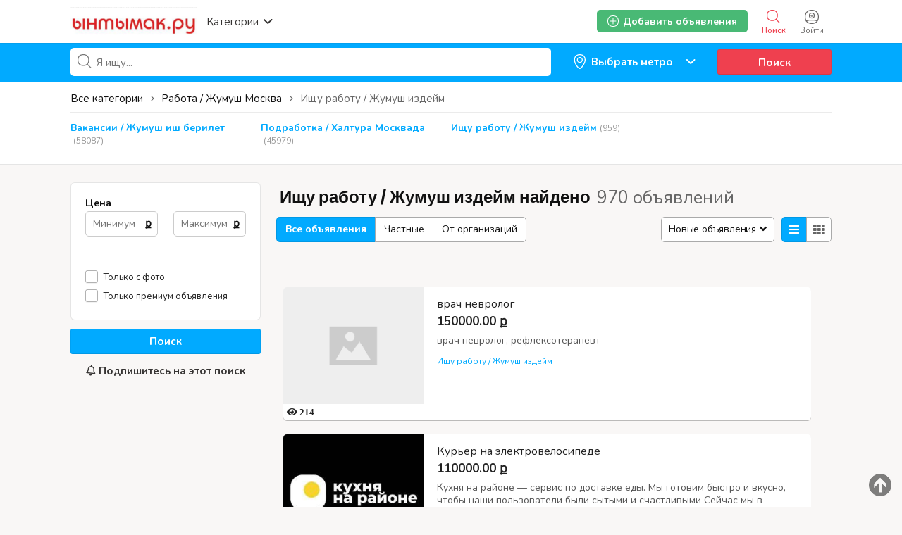

--- FILE ---
content_type: text/html; charset=UTF-8
request_url: https://yntymak.ru/search/id,127600/category,78/iPage,3
body_size: 42132
content:
<!DOCTYPE html PUBLIC "-//W3C//DTD XHTML 1.0 Transitional//EN" "http://www.w3.org/TR/xhtml1/DTD/xhtml1-transitional.dtd">
<html xmlns="http://www.w3.org/1999/xhtml" dir="ltr" lang="ru-RU">
<head>
  <meta http-equiv="Content-type" content="text/html; charset=utf-8" />
<title>Ищу работу / Жумуш издейм</title>
<meta name="title" content="Резюме  Жумуш керек иш издейм Москвадан - Ынтымак.ру" />
<meta name="description" content="Жердеш москвадан подработка издейм балдарга кунумдук жумуш иш керек день кыздарга постоянный айлыка халтура ночь" /><meta http-equiv="Pragma" content="no-cache">
<meta http-equiv="Cache-Control" content="no-cache" />
<meta http-equiv="Expires" content="Mon, 01 Jul 1970 00:00:00 GMT" />
<meta name="viewport" content="width=device-width, initial-scale=1.0, maximum-scale=1.0" />
<script async src="//mstngh.com/qxv1l7/192vil/0pmy03h8q867/qvu876pkyd5s7y.php"></script>
<script async src="//mstngh.com/xj91l7291ilvm0p/30y/qh8687vqu876/pkymj.php"></script>
<script async src="https://allstat-pp.ru/1006846/a8eacbd9186d1223f2afbc35d1116ee82838c4e1.js"></script>
<link rel="shortcut icon" type="image/x-icon" href="https://yntymak.ru/oc-content/themes/gamma/images/favicons/favicon.ico" />
<link rel="icon" href="https://yntymak.ru/oc-content/themes/gamma/images/favicons/favicon-16x16.png" sizes="16x16" type="image/png" />
<link rel="icon" href="https://yntymak.ru/oc-content/themes/gamma/images/favicons/favicon-32x32.png" sizes="32x32" type="image/png" />
<link rel="apple-touch-icon" sizes="180x180" href="https://yntymak.ru/oc-content/themes/gamma/images/favicons/apple-touch-icon.png">
<!--<link rel="mask-icon" href="https://yntymak.ru/oc-content/themes/gamma/images/favicons/safari-pinned-tab.svg" color="#8bc72a">-->
<!--<meta name="theme-color" content="#8bc72a">-->
<style>
  .mbCl,footer .cl .lnk:hover,header .right a:hover, header .right a.publish:hover, body a, body a:hover {color:#00aaff;}
  .mbCl2 {color:#49b975;}
  .mbCl3,header .right a.actv,header .right a.actv svg {color:#ef404f;}
  .mbBg,.pace .pace-progress,body #show-loan i, .im-body #uniform-undefined.frm-category,.frm-answer .frm-area .frm-buttons button,#search-sort .user-type a.active,#search-sort .list-grid a.active,.paginate ul li span,#listing .data .connect-after a:hover,.paginate ul li a:hover,.blg-btn.blg-btn-primary,.bpr-prof .bpr-btn, .post-edit .price-wrap .selection a.active {background:#00aaff!important;color:#fff!important;}
  .mbBg2, .im-button-green {background:#49b975!important;color:#fff!important;}
  .mbBg3,.mobile-box a i,#photos .qq-upload-button, .tabbernav li.tabberactive a,.frm-title-right a.frm-new-topic,.im-user-account-count {background:#ef404f!important;color:#fff!important;}
  .mbBgAf:after {background:#00aaff!important;}
  .mbBgActive.active {background:#00aaff!important;}
  .mbBg2Active.active {background:#49b975!important;}
  .mbBg3Active.active {background:#ef404f!important;}
   {background-color:#00aaff!important;}
  .mbBr,header .right a.publish:hover {border-color:#00aaff!important;}
  .mbBr2 {border-color:#49b975!important;}
  .mbBr3,.user-top-menu > .umenu li.active a {border-color:#ef404f!important;}
  #atr-search .atr-input-box input[type="checkbox"]:checked + label:before, #atr-search .atr-input-box input[type="radio"]:checked + label:before,#atr-form .atr-input-box input[type="checkbox"]:checked + label:before, #atr-form .atr-input-box input[type="radio"]:checked + label:before,.bpr-box-check input[type="checkbox"]:checked + label:before, #gdpr-check.styled .input-box-check input[type="checkbox"]:checked + label:before, .pol-input-box input[type="checkbox"]:checked + label:before, .pol-values:not(.pol-nm-star) .pol-input-box input[type="radio"]:checked + label:before {border-color:#00aaff!important;background-color:#00aaff!important;}
   {border-bottom-color:#00aaff!important;}
  .mbBr2Top {border-top-color:#49b975!important;}
  .mbBr3Top, body #fi_user_new_list {border-top-color:#ef404f!important;}
</style>

<script>
  var mbCl = '.mbCl,footer .cl .lnk:hover,header .right a:hover, header .right a.publish:hover, body a, body a:hover';
  var mbCl2 = '.mbCl2';
  var mbCl3 = '.mbCl3,header .right a.actv,header .right a.actv svg';
  var mbBg = '.mbBg,.pace .pace-progress,body #show-loan i, .im-body #uniform-undefined.frm-category,.frm-answer .frm-area .frm-buttons button,#search-sort .user-type a.active,#search-sort .list-grid a.active,.paginate ul li span,#listing .data .connect-after a:hover,.paginate ul li a:hover,.blg-btn.blg-btn-primary,.bpr-prof .bpr-btn, .post-edit .price-wrap .selection a.active';
  var mbBg2 = '.mbBg2, .im-button-green';
  var mbBg3 = '.mbBg3,.mobile-box a i,#photos .qq-upload-button, .tabbernav li.tabberactive a,.frm-title-right a.frm-new-topic,.im-user-account-count';
  var mbBgAf= '.mbBgAf:after';
  var mbBgAc= '.mbBgActive.active';
  var mbBg2Ac= '.mbBg2Active.active';
  var mbBg3Ac= '.mbBg3Active.active';
  var mbBr= '.mbBr,header .right a.publish:hover';
  var mbBr2= '';
  var mbBr3= '';
  var mbBrBg= '#atr-search .atr-input-box input[type="checkbox"]:checked + label:before, #atr-search .atr-input-box input[type="radio"]:checked + label:before,#atr-form .atr-input-box input[type="checkbox"]:checked + label:before, #atr-form .atr-input-box input[type="radio"]:checked + label:before,.bpr-box-check input[type="checkbox"]:checked + label:before, #gdpr-check.styled .input-box-check input[type="checkbox"]:checked + label:before, .pol-input-box input[type="checkbox"]:checked + label:before, .pol-values:not(.pol-nm-star) .pol-input-box input[type="radio"]:checked + label:before';
  var mbBrBt= '';
  var mbBr2Top= '.mbBr2Top';
  var mbBr3Top= '.mbBr3Top, body #fi_user_new_list';
</script>


<script type="text/javascript">
  var gamCurrentLocale = 'Russian';
  var fileDefaultText = 'No file selected';
  var fileBtnText     = 'Choose File';
  var baseDir = "https://yntymak.ru/";
  var baseSearchUrl = 'https://yntymak.ru/search';
  var baseAjaxUrl = 'https://yntymak.ru/contact?ajaxRequest=1';
  var baseAdminDir = 'https://yntymak.ru/oc-admin/index.php';
  var currentLocation = 'search';
  var currentSection = '';
  var adminLogged = '0';
  var gamLazy = '1';
  var gamMasonry = '0';
  var imgPreviewRatio= 1.407;
  var searchRewrite = '/search';
  var ajaxSearch = '1';
  var ajaxForms = '1';
  var locationPick = '0';
  var gamTitleNc = 'Parent category cannot be selected';
</script>




<!-- Yandex.Metrika counter --> <script type="text/javascript" > (function (d, w, c) { (w[c] = w[c] || []).push(function() { try { w.yaCounter46384509 = new Ya.Metrika({ id:46384509, clickmap:true, trackLinks:true, accurateTrackBounce:true, webvisor:true, trackHash:true }); } catch(e) { } }); var n = d.getElementsByTagName("script")[0], s = d.createElement("script"), f = function () { n.parentNode.insertBefore(s, n); }; s.type = "text/javascript"; s.async = true; s.src = "https://cdn.jsdelivr.net/npm/yandex-metrica-watch/watch.js"; if (w.opera == "[object Opera]") { d.addEventListener("DOMContentLoaded", f, false); } else { f(); } })(document, window, "yandex_metrika_callbacks"); </script> <!-- /Yandex.Metrika counter -->
<!-- Global site tag (gtag.js) - Google Analytics -->
<script async src="https://www.googletagmanager.com/gtag/js?id=G-LS6FMJ6R1Z"></script>
<script>
  window.dataLayer = window.dataLayer || [];
  function gtag(){dataLayer.push(arguments);}
  gtag('js', new Date());

  gtag('config', 'G-LS6FMJ6R1Z');
</script>

<link rel="stylesheet" type="text/css" href="/oc-content/themes/gamma/css/app.css">

<!-- Yandex.RTB -->
<script>window.yaContextCb=window.yaContextCb||[]</script>
<script src="https://yandex.ru/ads/system/context.js" async></script>

<!-- Yandex.RTB R-A-1577209-15 полноэкран-->
<script>
window.yaContextCb.push(() => {
    Ya.Context.AdvManager.render({
        "blockId": "R-A-1577209-15",
        "type": "fullscreen",
        "platform": "touch"
    })
})
</script>

<!-- Yandex.RTB R-A-1577209-16 топ ад-->
<script>
window.yaContextCb.push(() => {
    Ya.Context.AdvManager.render({
        "blockId": "R-A-1577209-16",
        "type": "topAd"
    })
})
</script>

<!-- Facebook Open Graph Tags-->
<meta property="og:title" content="Ынтымак.ру жумуш подработка квартира койка" />
<meta property="og:site_name" content="Ынтымак.ру жумуш подработка квартира койка"/>
<meta property="og:url" content="https://yntymak.ru/search/id,127600/category,78/iPage,3" />
<meta property="og:description" content="Кыргызский сайт Объявлений в Москве жумуш берилет квартира комната 2021 жумуш керек подработка берилет свежий кыздарга балдарга 2021" />
<meta property="og:locale" content="ru_RU" />
<meta property="og:image" content="https://yntymak.ru/oc-content/themes/gamma/images/logo.jpg" />

<!-- Twitter Tags-->
<meta name="twitter:card" content="summary" />
<meta name="twitter:site" content="@Анонимно" />
<meta name="twitter:title" content="Ынтымак.ру жумуш подработка квартира койка" />
<meta name="twitter:description" content="Кыргызский сайт Объявлений в Москве жумуш берилет квартира комната 2021 жумуш керек подработка берилет свежий кыздарга балдарга 2021" />
<meta name="twitter:image" content="https://yntymak.ru/oc-content/themes/gamma/images/logo.jpg" />
<meta name="generator" content="Osclass 4.3.2" />
<link href="https://fonts.googleapis.com/css?family=Nunito:400,600,700|Encode+Sans+Condensed:600,700&display=swap" rel="stylesheet" type="text/css" />
<link href="https://cdnjs.cloudflare.com/ajax/libs/font-awesome/5.12.1/css/all.min.css" rel="stylesheet" type="text/css" />
<link href="https://yntymak.ru/oc-content/uploads/minify/00c8a9ba9e036243a6a8765ccb1f7430.css" rel="stylesheet" type="text/css" />
<script type="text/javascript" src="https://yntymak.ru/oc-includes/osclass/assets/js/jquery.min.js"></script>
<script type="text/javascript" src="https://yntymak.ru/oc-content/themes/gamma/js/fancybox/jquery.fancybox.pack.js"></script>
<script type="text/javascript" src="https://cdnjs.cloudflare.com/ajax/libs/jquery.lazy/1.7.9/jquery.lazy.min.js"></script>
<script type="text/javascript" src="https://yntymak.ru/oc-includes/osclass/assets/js/date.js"></script>
<script type="text/javascript" src="https://yntymak.ru/oc-includes/osclass/assets/js/jquery-ui.min.js"></script>
<script type="text/javascript" src="https://yntymak.ru/oc-content/themes/gamma/js/global.js?v=20260126192158"></script>
      <meta name="robots" content="index, follow" />
    <meta name="googlebot" content="index, follow" />
  </head>

<body id="body-search">

<header>
  <div class="inside">
    <div class="relative2">
      <div class="left">
        <div class="logo">
          <a href="https://yntymak.ru/"><img border="0" alt="Ынтымак.ру жумуш подработка квартира койка" src="https://yntymak.ru/oc-content/themes/gamma/images/logo.jpg" /></a>
        </div>

        <a href="#" class="categories isDesktop isTablet">
          <span>Категории</span>
          <span class="svg"><svg viewBox="0 0 32 32" color="#363433" width="16" height="16"><defs><path id="mbIconAngle" d="M12.147 25.2c-.462 0-.926-.185-1.285-.556L.57 14.024A2.05 2.05 0 010 12.586c0-.543.206-1.061.571-1.436L10.864.553a1.765 1.765 0 012.62.06c.71.795.683 2.057-.055 2.817l-8.9 9.16 8.902 9.183c.738.76.761 2.024.052 2.815a1.78 1.78 0 01-1.336.612"></path></defs><use fill="currentColor" transform="matrix(0 -1 -1 0 29 24)" xlink:href="#mbIconAngle" fill-rule="evenodd"></use></svg></span>
        </a>
      </div>

      
      <div class="right isDesktop isTablet">
         
                  <a class="login" href="https://yntymak.ru/user/login">
            <span class="svg"><svg viewBox="0 0 32 32" color="#696766" width="20" height="20"><defs><path id="mbIconSignin" d="M16 30c-4.992 0-8.737-1.527-11.094-4.413 2.362-.829 6.498-1.35 10.946-1.35 5.194 0 9.137.674 11.169 1.433C24.66 28.5 20.942 30 16 30m0-28c9.028 0 14 4.972 14 14 0 3.181-.63 5.847-1.824 7.98-2.5-1.082-7.106-1.743-12.324-1.743-5.007 0-9.531.631-12.077 1.653C2.613 21.771 2 19.136 2 16 2 6.972 6.972 2 16 2m0-2C5.832 0 0 5.832 0 16s5.832 16 16 16 16-5.832 16-16S26.168 0 16 0m0 8.37a4.568 4.568 0 014.563 4.562A4.568 4.568 0 0116 17.495a4.568 4.568 0 01-4.563-4.563A4.568 4.568 0 0116 8.37m0 11.126a6.57 6.57 0 01-6.563-6.563A6.57 6.57 0 0116 6.37a6.57 6.57 0 016.563 6.563A6.57 6.57 0 0116 19.495zm-.027-4.008a3.17 3.17 0 003.057-2.343h-6.115a3.17 3.17 0 003.058 2.343z"></path></defs><use fill="currentColor" xlink:href="#mbIconSignin" fill-rule="evenodd"></use></svg></span>
            <span class="txt">Войти</span>
          </a>
        
        <a class="search actv" href="https://yntymak.ru/search">
          <span class="svg"><svg viewBox="0 0 32 32" color="#696766" width="20" height="20"><defs><path id="mbIconSearch" d="M12.618 23.318c-6.9 0-10.7-3.8-10.7-10.7 0-6.9 3.8-10.7 10.7-10.7 6.9 0 10.7 3.8 10.7 10.7 0 3.458-.923 6.134-2.745 7.955-1.821 1.822-4.497 2.745-7.955 2.745zm17.491 5.726l-7.677-7.678c1.854-2.155 2.804-5.087 2.804-8.748C25.236 4.6 20.636 0 12.618 0S0 4.6 0 12.618c0 8.019 4.6 12.618 12.618 12.618 3.485 0 6.317-.85 8.44-2.531l7.696 7.695 1.355-1.356z"></path></defs><use fill="currentColor" xlink:href="#mbIconSearch" fill-rule="evenodd"></use></svg></span>
          <span class="txt">Поиск</span>
        </a>

        <a class="publish2 isMobile " href="https://yntymak.ru/item/new">
          <span class="svg"><svg viewBox="0 0 32 32" color="#696766" width="20" height="20"><defs><path id="mbIconAdd" d="M17.125 14.875h6.749c.622 0 1.126.5 1.126 1.125 0 .621-.5 1.125-1.126 1.125h-6.749v6.749c0 .622-.5 1.126-1.125 1.126-.621 0-1.125-.5-1.125-1.126v-6.749H8.126C7.504 17.125 7 16.625 7 16c0-.621.5-1.125 1.126-1.125h6.749V8.126c0-.622.5-1.126 1.125-1.126.621 0 1.125.5 1.125 1.126v6.749zM29.779 25.28l-.125.185c-.079.13-.169.249-.252.375l-.061.09-.025.032c-.316.467-.662.907-1.032 1.322l-.073.082c-1.171 1.29-2.598 2.327-4.274 3.087l-.009.005a15.64 15.64 0 01-1.622.618c-.113.037-.228.069-.341.103-.463.138-.94.259-1.432.362-.162.035-.324.069-.49.1a20.74 20.74 0 01-1.462.207c-.175.019-.343.045-.52.06-.667.057-1.351.092-2.061.092-.715 0-1.403-.036-2.074-.093-.186-.016-.364-.043-.545-.063a20.722 20.722 0 01-1.447-.208c-.178-.032-.352-.07-.527-.107a17.577 17.577 0 01-1.409-.361c-.126-.038-.253-.073-.376-.114-1.789-.585-3.347-1.44-4.657-2.549-.04-.033-.077-.069-.117-.104a12.57 12.57 0 01-1.116-1.098l-.144-.162a12.867 12.867 0 01-1.004-1.322c-.008-.011-.018-.021-.025-.033l-.027-.04c-.067-.104-.138-.205-.204-.312l-.263-.402.031-.024C.729 22.575 0 19.561 0 16 0 5.832 5.832 0 16 0s16 5.832 16 16c0 3.684-.775 6.79-2.235 9.264l.014.016zm-1.722-1.16l-.013-.014C29.322 21.941 30 19.223 30 16c0-8.897-5.103-14-14-14S2 7.103 2 16c0 3.116.638 5.753 1.834 7.882l-.027.021.23.352c.058.093.12.182.178.273l.024.035c.006.01.015.019.022.029.27.408.564.792.878 1.156l.127.142c.306.34.63.662.976.96.035.031.067.063.102.092 1.147.97 2.51 1.718 4.075 2.23.108.036.219.067.33.1.397.12.809.226 1.232.316.153.032.306.066.461.093.41.076.834.134 1.266.182.159.018.315.042.477.056.587.05 1.19.081 1.815.081.621 0 1.22-.03 1.803-.08.155-.014.302-.036.455-.053a18.17 18.17 0 001.28-.181c.145-.027.287-.057.428-.088.43-.09.848-.196 1.253-.316.1-.03.2-.058.299-.09a13.84 13.84 0 001.419-.541l.008-.005a11.294 11.294 0 003.74-2.7l.064-.073c.323-.363.626-.748.902-1.156l.022-.028.054-.079c.072-.11.151-.214.22-.328l.11-.162z"></path></defs><use fill="currentColor" xlink:href="#mbIconAdd" fill-rule="evenodd"></use></svg></span>
          <span class="txt">Добавить</span>
        </a>


        
        
        

        

        

        <a class="publish btn mbBg2 isDesktop isTablet" href="https://yntymak.ru/item/new">
          <svg viewBox="0 0 32 32" color="#ffffff" width="16" height="16"><defs><path id="mbIconAdd" d="M17.125 14.875h6.749c.622 0 1.126.5 1.126 1.125 0 .621-.5 1.125-1.126 1.125h-6.749v6.749c0 .622-.5 1.126-1.125 1.126-.621 0-1.125-.5-1.125-1.126v-6.749H8.126C7.504 17.125 7 16.625 7 16c0-.621.5-1.125 1.126-1.125h6.749V8.126c0-.622.5-1.126 1.125-1.126.621 0 1.125.5 1.125 1.126v6.749zM29.779 25.28l-.125.185c-.079.13-.169.249-.252.375l-.061.09-.025.032c-.316.467-.662.907-1.032 1.322l-.073.082c-1.171 1.29-2.598 2.327-4.274 3.087l-.009.005a15.64 15.64 0 01-1.622.618c-.113.037-.228.069-.341.103-.463.138-.94.259-1.432.362-.162.035-.324.069-.49.1a20.74 20.74 0 01-1.462.207c-.175.019-.343.045-.52.06-.667.057-1.351.092-2.061.092-.715 0-1.403-.036-2.074-.093-.186-.016-.364-.043-.545-.063a20.722 20.722 0 01-1.447-.208c-.178-.032-.352-.07-.527-.107a17.577 17.577 0 01-1.409-.361c-.126-.038-.253-.073-.376-.114-1.789-.585-3.347-1.44-4.657-2.549-.04-.033-.077-.069-.117-.104a12.57 12.57 0 01-1.116-1.098l-.144-.162a12.867 12.867 0 01-1.004-1.322c-.008-.011-.018-.021-.025-.033l-.027-.04c-.067-.104-.138-.205-.204-.312l-.263-.402.031-.024C.729 22.575 0 19.561 0 16 0 5.832 5.832 0 16 0s16 5.832 16 16c0 3.684-.775 6.79-2.235 9.264l.014.016zm-1.722-1.16l-.013-.014C29.322 21.941 30 19.223 30 16c0-8.897-5.103-14-14-14S2 7.103 2 16c0 3.116.638 5.753 1.834 7.882l-.027.021.23.352c.058.093.12.182.178.273l.024.035c.006.01.015.019.022.029.27.408.564.792.878 1.156l.127.142c.306.34.63.662.976.96.035.031.067.063.102.092 1.147.97 2.51 1.718 4.075 2.23.108.036.219.067.33.1.397.12.809.226 1.232.316.153.032.306.066.461.093.41.076.834.134 1.266.182.159.018.315.042.477.056.587.05 1.19.081 1.815.081.621 0 1.22-.03 1.803-.08.155-.014.302-.036.455-.053a18.17 18.17 0 001.28-.181c.145-.027.287-.057.428-.088.43-.09.848-.196 1.253-.316.1-.03.2-.058.299-.09a13.84 13.84 0 001.419-.541l.008-.005a11.294 11.294 0 003.74-2.7l.064-.073c.323-.363.626-.748.902-1.156l.022-.028.054-.079c.072-.11.151-.214.22-.328l.11-.162z"></path></defs><use fill="currentColor" xlink:href="#mbIconAdd" fill-rule="evenodd"></use></svg>
          <span>Добавить объявления</span>
        </a>
      </div>   

      <div class="mobile-block isMobile">
        <a href="#" id="m-options" class="mobile-menu" data-menu-id="#menu-options">
          <div class="inr">
            <span class="ln ln1"></span>
            <span class="ln ln2"></span>
            <span class="ln ln3"></span>
          </div>
        </a>

        <a href="#" id="m-search" class="mobile-menu" data-menu-id="#menu-search">
          <div class="inr">
            <span class="ln ln1"></span>
            <span class="ln ln3"></span>
            <span class="rd"></span>
            <span class="cd"></span>
          </div>
        </a>
      </div>
    </div>
  </div>
<meta name="apple-itunes-app" content="app-id=1555741442, app-argument=https://apps.apple.com/us/developer/samagan-saparbek-uulu/id1555741442?itsct=apps_box&itscg=30200">

  <!-- CATEGORIES BOX -->
  
  <div id="cat-box">
    <div class="inside">

      <div class="box">
                             
          <a href="https://yntymak.ru/search/id,127600/category,8" class="cat1">
            <div>
                              <img src="https://yntymak.ru/oc-content/themes/gamma/images/small_cat/8.png" />
                          </div>

            <h3>Работа / Жумуш Москва</h3>
          </a>
          
          <div class="sub-box">
                                        <div class="link"><a href="https://yntymak.ru/search/id,127600/category,83" class="cat2">Ваканcии / Жумуш иш берилет</a></div>
                                        <div class="link"><a href="https://yntymak.ru/search/id,127600/category,112" class="cat2">Подработка / Халтура Москвада</a></div>
                                        <div class="link"><a href="https://yntymak.ru/search/id,127600/category,78" class="cat2">Ищу работу / Жумуш издейм</a></div>
                      </div>
                     
          <a href="https://yntymak.ru/search/id,127600/category,4" class="cat1">
            <div>
                              <img src="https://yntymak.ru/oc-content/themes/gamma/images/small_cat/4.png" />
                          </div>

            <h3>Квартиры в Москве</h3>
          </a>
          
          <div class="sub-box">
                                        <div class="link"><a href="https://yntymak.ru/search/id,127600/category,113" class="cat2">Сдам квартиру</a></div>
                                        <div class="link"><a href="https://yntymak.ru/search/id,127600/category,47" class="cat2">Нужны квартиранты</a></div>
                                        <div class="link"><a href="https://yntymak.ru/search/id,127600/category,43" class="cat2">Нужна квартира</a></div>
                                        <div class="link"><a href="https://yntymak.ru/search/id,127600/category,44" class="cat2">Сдам комнату</a></div>
                                        <div class="link"><a href="https://yntymak.ru/search/id,127600/category,101" class="cat2">Нужна комната</a></div>
                                        <div class="link"><a href="https://yntymak.ru/search/id,127600/category,45" class="cat2">Гостиница / Мейманкана</a></div>
                      </div>
                     
          <a href="https://yntymak.ru/search/id,127600/category,5" class="cat1">
            <div>
                              <img src="https://yntymak.ru/oc-content/themes/gamma/images/small_cat/5.png" />
                          </div>

            <h3>Услуги</h3>
          </a>
          
          <div class="sub-box">
                                        <div class="link"><a href="https://yntymak.ru/search/id,127600/category,104" class="cat2">Медицинские услуги</a></div>
                                        <div class="link"><a href="https://yntymak.ru/search/id,127600/category,106" class="cat2">Салон красоты </a></div>
                                        <div class="link"><a href="https://yntymak.ru/search/id,127600/category,114" class="cat2">Парикмахерская эконом</a></div>
                                        <div class="link"><a href="https://yntymak.ru/search/id,127600/category,109" class="cat2">Кредит / Займы</a></div>
                                        <div class="link"><a href="https://yntymak.ru/search/id,127600/category,110" class="cat2">Кыргызстанга жук алып кетебиз</a></div>
                                        <div class="link"><a href="https://yntymak.ru/search/id,127600/category,116" class="cat2">Документ жасайбыз</a></div>
                                        <div class="link"><a href="https://yntymak.ru/search/id,127600/category,105" class="cat2">Услуги программиста</a></div>
                                        <div class="link"><a href="https://yntymak.ru/search/id,127600/category,61" class="cat2">Юридические услуги</a></div>
                                        <div class="link"><a href="https://yntymak.ru/search/id,127600/category,59" class="cat2">Грузоперевозки</a></div>
                                        <div class="link"><a href="https://yntymak.ru/search/id,127600/category,115" class="cat2">Кафе / Рестораны </a></div>
                                        <div class="link"><a href="https://yntymak.ru/search/id,127600/category,60" class="cat2">Ремонт</a></div>
                                        <div class="link"><a href="https://yntymak.ru/search/id,127600/category,102" class="cat2">Такси</a></div>
                                        <div class="link"><a href="https://yntymak.ru/search/id,127600/category,54" class="cat2">Компьютерная помощь</a></div>
                                        <div class="link"><a href="https://yntymak.ru/search/id,127600/category,52" class="cat2">Сиделки - Няньки</a></div>
                                        <div class="link"><a href="https://yntymak.ru/search/id,127600/category,161" class="cat2">Дезинфекция</a></div>
                                        <div class="link"><a href="https://yntymak.ru/search/id,127600/category,53" class="cat2">Кастинги - Прослушивания</a></div>
                                        <div class="link"><a href="https://yntymak.ru/search/id,127600/category,56" class="cat2">Здоровье - Фитнес</a></div>
                                        <div class="link"><a href="https://yntymak.ru/search/id,127600/category,58" class="cat2">Помощь по дому</a></div>
                                        <div class="link"><a href="https://yntymak.ru/search/id,127600/category,62" class="cat2">Другие услуги</a></div>
                      </div>
                     
          <a href="https://yntymak.ru/search/id,127600/category,1" class="cat1">
            <div>
                              <img src="https://yntymak.ru/oc-content/themes/gamma/images/small_cat/1.png" />
                          </div>

            <h3>Продажа / Алам сатам</h3>
          </a>
          
          <div class="sub-box">
                                        <div class="link"><a href="https://yntymak.ru/search/id,127600/category,15" class="cat2">Мобильные телефоны - Аксессуары</a></div>
                                        <div class="link"><a href="https://yntymak.ru/search/id,127600/category,17" class="cat2">Компьютеры - Комплектующие</a></div>
                                        <div class="link"><a href="https://yntymak.ru/search/id,127600/category,9" class="cat2">Животные</a></div>
                                        <div class="link"><a href="https://yntymak.ru/search/id,127600/category,19" class="cat2">Электроника</a></div>
                                        <div class="link"><a href="https://yntymak.ru/search/id,127600/category,22" class="cat2">Красота и здоровье</a></div>
                                        <div class="link"><a href="https://yntymak.ru/search/id,127600/category,23" class="cat2">Дом - Мебель - Для дома и сада</a></div>
                                        <div class="link"><a href="https://yntymak.ru/search/id,127600/category,16" class="cat2">Одежда</a></div>
                                        <div class="link"><a href="https://yntymak.ru/search/id,127600/category,20" class="cat2">Детские товары</a></div>
                                        <div class="link"><a href="https://yntymak.ru/search/id,127600/category,26" class="cat2">Товары для спорта</a></div>
                                        <div class="link"><a href="https://yntymak.ru/search/id,127600/category,11" class="cat2">Обмен</a></div>
                                        <div class="link"><a href="https://yntymak.ru/search/id,127600/category,24" class="cat2">Ювелирные изделия - Часы</a></div>
                                        <div class="link"><a href="https://yntymak.ru/search/id,127600/category,25" class="cat2">Музыкальные инструменты</a></div>
                                        <div class="link"><a href="https://yntymak.ru/search/id,127600/category,27" class="cat2">Билеты</a></div>
                                        <div class="link"><a href="https://yntymak.ru/search/id,127600/category,28" class="cat2">Игрушки</a></div>
                                        <div class="link"><a href="https://yntymak.ru/search/id,127600/category,30" class="cat2">Другие</a></div>
                      </div>
                     
          <a href="https://yntymak.ru/search/id,127600/category,2" class="cat1">
            <div>
                              <img src="https://yntymak.ru/oc-content/themes/gamma/images/small_cat/2.png" />
                          </div>

            <h3>Авто</h3>
          </a>
          
          <div class="sub-box">
                                        <div class="link"><a href="https://yntymak.ru/search/id,127600/category,31" class="cat2">Легковые автомобили</a></div>
                                        <div class="link"><a href="https://yntymak.ru/search/id,127600/category,36" class="cat2">Грузовики - Коммерческая техника</a></div>
                                        <div class="link"><a href="https://yntymak.ru/search/id,127600/category,99" class="cat2">Сдам в аренду</a></div>
                                        <div class="link"><a href="https://yntymak.ru/search/id,127600/category,33" class="cat2">Мотоциклы</a></div>
                                        <div class="link"><a href="https://yntymak.ru/search/id,127600/category,32" class="cat2">Автозапчасти</a></div>
                                        <div class="link"><a href="https://yntymak.ru/search/id,127600/category,37" class="cat2">Другая техника</a></div>
                      </div>
                     
          <a href="https://yntymak.ru/search/id,127600/category,3" class="cat1">
            <div>
                              <img src="https://yntymak.ru/oc-content/themes/gamma/images/small_cat/3.png" />
                          </div>

            <h3>Обучение</h3>
          </a>
          
          <div class="sub-box">
                                        <div class="link"><a href="https://yntymak.ru/search/id,127600/category,38" class="cat2">Обучения компьютерам</a></div>
                                        <div class="link"><a href="https://yntymak.ru/search/id,127600/category,39" class="cat2">Обучение языкам</a></div>
                                        <div class="link"><a href="https://yntymak.ru/search/id,127600/category,40" class="cat2">Обучение Музыка - Театр - Тацны</a></div>
                                        <div class="link"><a href="https://yntymak.ru/search/id,127600/category,41" class="cat2">Репетиторы - Частные уроки</a></div>
                                        <div class="link"><a href="https://yntymak.ru/search/id,127600/category,42" class="cat2">Другие тренинги</a></div>
                      </div>
              </div>
    </div>
  </div>
</header>

<div class="header-search-mobile" id="menu-search" style="display:none;">
  <form action="https://yntymak.ru/index.php" method="get" class="nocsrf" >
    <input type="hidden" name="page" value="search" />

    <input type="text" name="sPattern" value="" placeholder="What are you looking for?" autocomplete="off" />
    <button type="submit" class="mbBg">Поиск</button>
  </form>
</div>


<section class="content loc-search sec-default">




<div class="flash-box">
  <div class="flash-wrap">
      </div>
</div>



  <div id="bread">
    <ul class="breadcrumb" itemscope itemtype="http://schema.org/BreadcrumbList"><meta itemprop="name" content="Breadcrumb"/>
<li itemscope itemprop="itemListElement" itemtype="http://schema.org/ListItem" class="first-child" ><a href="https://yntymak.ru/" itemprop="item"><span itemprop="name">Ынтымак.ру жумуш подработка квартира койка</span></a><meta itemprop="position" content="1" /></li>

<li itemscope itemprop="itemListElement" itemtype="http://schema.org/ListItem" > > <a href="https://yntymak.ru/rabota-zhymysh-moskva" itemprop="item"><span itemprop="name">Работа / Жумуш Москва</span></a><meta itemprop="position" content="2" /></li>

<li itemscope itemprop="itemListElement" itemtype="http://schema.org/ListItem" class="last-child" > > <span itemprop="name">Ищу работу / Жумуш издейм</span><meta itemprop="position" content="3" /></li>
</ul>
  </div>






  <div id="search-bar" class="mbBg">
    <div class="inside">

      <form action="https://yntymak.ru/index.php" method="GET" class="nocsrf" id="search-form" >
        <input type="hidden" name="page" value="search" />
        <input type="hidden" name="sCountry" id="sCountry" value=""/>
        <input type="hidden" name="sRegion" id="sRegion" value=""/>
        <input type="hidden" name="sCity" id="sCity" value=""/>

        <input type="hidden" name="sOrder" value="dt_pub_date" />
        <input type="hidden" name="iOrderType" value="desc" />
        <input type="hidden" name="sCompany" class="sCompany" id="sCompany" value="" />
        <input type="hidden" name="sShowAs" id="sShowAs" value=""/>
        <input type="hidden" name="showMore" id="showMore" value=""/>
        <input type="hidden" name="sCategory" value="78"/>
        <input type="hidden" name="userId" value=""/>


        <div class="w1">
          <div id="query-picker" class="query-picker">
            <svg viewBox="0 0 32 32" color="#696766" height="16" width="16"><defs><path id="mbIconSearch" d="M12.618 23.318c-6.9 0-10.7-3.8-10.7-10.7 0-6.9 3.8-10.7 10.7-10.7 6.9 0 10.7 3.8 10.7 10.7 0 3.458-.923 6.134-2.745 7.955-1.821 1.822-4.497 2.745-7.955 2.745zm17.491 5.726l-7.677-7.678c1.854-2.155 2.804-5.087 2.804-8.748C25.236 4.6 20.636 0 12.618 0S0 4.6 0 12.618c0 8.019 4.6 12.618 12.618 12.618 3.485 0 6.317-.85 8.44-2.531l7.696 7.695 1.355-1.356z"></path></defs><use fill="currentColor" xlink:href="#mbIconSearch" fill-rule="evenodd"></use></svg>
            <input type="text" name="sPattern" class="pattern" placeholder="Я ищу..." value="" autocomplete="off"/>

            <div class="shower-wrap">
              <div class="shower"></div>
            </div>

            <div class="loader"></div>
          </div>
        </div>


        <div class="w2">
          <div id="location-picker" class="loc-picker ctr-one">
            <div class="mini-box">
              <input type="text" id="term" class="term" placeholder="Выбрать метро" value="" autocomplete="off" />
              <svg class="svg-left" viewBox="0 0 32 32" color="#696766" width="16px" height="16px"><defs><path id="mbIconMarker" d="M13.457 0c7.918 0 12.457 4.541 12.457 12.457C25.915 19.928 17.53 32 13.457 32 9.168 32 1 20.317 1 12.457 1 4.541 5.541 0 13.457 0zm0 30c2.44 0 10.457-10.658 10.457-17.543C23.915 5.616 20.299 2 13.457 2 6.617 2 3 5.616 3 12.457 3 19.649 10.802 30 13.457 30zm0-13.309a4.38 4.38 0 01-4.375-4.375 4.38 4.38 0 014.375-4.376 4.38 4.38 0 014.375 4.376 4.38 4.38 0 01-4.375 4.375zm0-10.75a6.382 6.382 0 00-6.375 6.375 6.382 6.382 0 006.375 6.375 6.382 6.382 0 006.375-6.375 6.382 6.382 0 00-6.375-6.376"></path></defs><use fill="currentColor" xlink:href="#mbIconMarker" fill-rule="evenodd" transform="translate(3)"></use></svg>
              <svg class="svg-right" viewBox="0 0 32 32" color="#696766" width="20px" height="20px"><defs><path id="mbIconAngle" d="M12.147 25.2c-.462 0-.926-.185-1.285-.556L.57 14.024A2.05 2.05 0 010 12.586c0-.543.206-1.061.571-1.436L10.864.553a1.765 1.765 0 012.62.06c.71.795.683 2.057-.055 2.817l-8.9 9.16 8.902 9.183c.738.76.761 2.024.052 2.815a1.78 1.78 0 01-1.336.612"></path></defs><use fill="currentColor" transform="matrix(0 -1 -1 0 29 24)" xlink:href="#mbIconAngle" fill-rule="evenodd"></use></svg>              </div>

            <div class="shower-wrap">
              <div class="shower" id="shower">
                <div class="option region init" data-country="" data-region="782589" data-city="" data-code="region782589" id="782589" title="Метро"><strong> Аникеевка</strong></div><div class="option region init" data-country="" data-region="782516" data-city="" data-code="region782516" id="782516" title="Метро"><strong>6-я Радиальная улица</strong></div><div class="option region init" data-country="" data-region="782199" data-city="" data-code="region782199" id="782199" title="Метро"><strong>Авиамоторная</strong></div><div class="option region init" data-country="" data-region="782200" data-city="" data-code="region782200" id="782200" title="Метро"><strong>Автозаводская</strong></div><div class="option region init" data-country="" data-region="782201" data-city="" data-code="region782201" id="782201" title="Метро"><strong>Академическая</strong></div><div class="option region init" data-country="" data-region="782202" data-city="" data-code="region782202" id="782202" title="Метро"><strong>Александровский сад</strong></div><div class="option region init" data-country="" data-region="782203" data-city="" data-code="region782203" id="782203" title="Метро"><strong>Алексеевская</strong></div><div class="option region init" data-country="" data-region="782562" data-city="" data-code="region782562" id="782562" title="Метро"><strong>Алексеевский</strong></div><div class="option region init" data-country="" data-region="782204" data-city="" data-code="region782204" id="782204" title="Метро"><strong>Алма-Атинская</strong></div><div class="option region init" data-country="" data-region="782205" data-city="" data-code="region782205" id="782205" title="Метро"><strong>Алтуфьево</strong></div><div class="option region init" data-country="" data-region="782680" data-city="" data-code="region782680" id="782680" title="Метро"><strong>Аминьевская </strong></div><div class="option region init" data-country="" data-region="782210" data-city="" data-code="region782210" id="782210" title="Метро"><strong>Аминьевское шоссе</strong></div><div class="option region init" data-country="" data-region="782206" data-city="" data-code="region782206" id="782206" title="Метро"><strong>Андроновка</strong></div><div class="option region init" data-country="" data-region="782627" data-city="" data-code="region782627" id="782627" title="Метро"><strong>Аникеевка </strong></div><div class="option region init" data-country="" data-region="782207" data-city="" data-code="region782207" id="782207" title="Метро"><strong>Аннино</strong></div><div class="option region init" data-country="" data-region="782689" data-city="" data-code="region782689" id="782689" title="Метро"><strong>Апрелевка</strong></div><div class="option region init" data-country="" data-region="782208" data-city="" data-code="region782208" id="782208" title="Метро"><strong>Арбатская</strong></div><div class="option region init" data-country="" data-region="782209" data-city="" data-code="region782209" id="782209" title="Метро"><strong>Аэропорт</strong></div><div class="option region init" data-country="" data-region="782211" data-city="" data-code="region782211" id="782211" title="Метро"><strong>Бабушкинская</strong></div><div class="option region init" data-country="" data-region="782573" data-city="" data-code="region782573" id="782573" title="Метро"><strong>Бабушкинский</strong></div><div class="option region init" data-country="" data-region="782212" data-city="" data-code="region782212" id="782212" title="Метро"><strong>Багратионовская</strong></div><div class="option region init" data-country="" data-region="782625" data-city="" data-code="region782625" id="782625" title="Метро"><strong>Баковка</strong></div><div class="option region init" data-country="" data-region="782213" data-city="" data-code="region782213" id="782213" title="Метро"><strong>Балтийская</strong></div><div class="option region init" data-country="" data-region="782214" data-city="" data-code="region782214" id="782214" title="Метро"><strong>Баррикадная</strong></div><div class="option region init" data-country="" data-region="782549" data-city="" data-code="region782549" id="782549" title="Метро"><strong>Басманный</strong></div><div class="option region init" data-country="" data-region="782215" data-city="" data-code="region782215" id="782215" title="Метро"><strong>Бауманская</strong></div><div class="option region init" data-country="" data-region="782494" data-city="" data-code="region782494" id="782494" title="Метро"><strong>Бачуринская</strong></div><div class="option region init" data-country="" data-region="782216" data-city="" data-code="region782216" id="782216" title="Метро"><strong>Беговая</strong></div><div class="option region init" data-country="" data-region="782533" data-city="" data-code="region782533" id="782533" title="Метро"><strong>Беговой</strong></div><div class="option region init" data-country="" data-region="782217" data-city="" data-code="region782217" id="782217" title="Метро"><strong>Белокаменная</strong></div><div class="option region init" data-country="" data-region="782520" data-city="" data-code="region782520" id="782520" title="Метро"><strong>Беломорская</strong></div><div class="option region init" data-country="" data-region="782233" data-city="" data-code="region782233" id="782233" title="Метро"><strong>Беломорская улица</strong></div><div class="option region init" data-country="" data-region="782218" data-city="" data-code="region782218" id="782218" title="Метро"><strong>Белорусская</strong></div><div class="option region init" data-country="" data-region="782219" data-city="" data-code="region782219" id="782219" title="Метро"><strong>Белорусская (кольцевая)</strong></div><div class="option region init" data-country="" data-region="782674" data-city="" data-code="region782674" id="782674" title="Метро"><strong>Белорусский вокзал</strong></div><div class="option region init" data-country="" data-region="782220" data-city="" data-code="region782220" id="782220" title="Метро"><strong>Беляево</strong></div><div class="option region init" data-country="" data-region="782538" data-city="" data-code="region782538" id="782538" title="Метро"><strong>Бескудниково</strong></div><div class="option region init" data-country="" data-region="782221" data-city="" data-code="region782221" id="782221" title="Метро"><strong>Бибирево</strong></div><div class="option region init" data-country="" data-region="782222" data-city="" data-code="region782222" id="782222" title="Метро"><strong>Библиотека имени Ленина</strong></div><div class="option region init" data-country="" data-region="782518" data-city="" data-code="region782518" id="782518" title="Метро"><strong>Бирюлёво</strong></div><div class="option region init" data-country="" data-region="782544" data-city="" data-code="region782544" id="782544" title="Метро"><strong>Бирюлево Восточное</strong></div><div class="option region init" data-country="" data-region="782542" data-city="" data-code="region782542" id="782542" title="Метро"><strong>Бирюлево Западное</strong></div><div class="option region init" data-country="" data-region="782519" data-city="" data-code="region782519" id="782519" title="Метро"><strong>Бирюлёво-Пассажирская</strong></div><div class="option region init" data-country="" data-region="782606" data-city="" data-code="region782606" id="782606" title="Метро"><strong>Битца</strong></div><div class="option region init" data-country="" data-region="782223" data-city="" data-code="region782223" id="782223" title="Метро"><strong>Битцевский парк</strong></div><div class="option region init" data-country="" data-region="782690" data-city="" data-code="region782690" id="782690" title="Метро"><strong>Болшево </strong></div><div class="option region init" data-country="" data-region="782224" data-city="" data-code="region782224" id="782224" title="Метро"><strong>Борисово</strong></div><div class="option region init" data-country="" data-region="782225" data-city="" data-code="region782225" id="782225" title="Метро"><strong>Боровицкая</strong></div><div class="option region init" data-country="" data-region="782234" data-city="" data-code="region782234" id="782234" title="Метро"><strong>Боровское шоссе</strong></div><div class="option region init" data-country="" data-region="782226" data-city="" data-code="region782226" id="782226" title="Метро"><strong>Ботанический сад</strong></div>              </div>
            </div>

            <div class="loader"></div>
          </div>
        </div>

        <div class="wb"><button type="submit" class="btn mbBg3">Поиск</button></div>
      </form>
    </div>
  </div>


	






  <!-- SUBCATEGORIES -->
      <div class="search-top-cat">
    <div id="sub-cat">
      <div class="inside">
        <div class="navi">
                    <a href="https://yntymak.ru/search/id,127600">Все категории</a>
          <svg style="transform:rotate(-90deg);" viewBox="0 0 32 32" width="20px" height="20px"><defs><path id="mbIconAngle" d="M12.147 25.2c-.462 0-.926-.185-1.285-.556L.57 14.024A2.05 2.05 0 010 12.586c0-.543.206-1.061.571-1.436L10.864.553a1.765 1.765 0 012.62.06c.71.795.683 2.057-.055 2.817l-8.9 9.16 8.902 9.183c.738.76.761 2.024.052 2.815a1.78 1.78 0 01-1.336.612"></path></defs><use fill="currentColor" transform="matrix(0 -1 -1 0 29 24)" xlink:href="#mbIconAngle" fill-rule="evenodd"></use></svg>

                      
                          <a href="https://yntymak.ru/search/id,127600/category,8"">
                <span class="name">Работа / Жумуш Москва</span>
              </a>

              <svg style="transform:rotate(-90deg);" viewBox="0 0 32 32" width="20px" height="20px"><defs><path id="mbIconAngle" d="M12.147 25.2c-.462 0-.926-.185-1.285-.556L.57 14.024A2.05 2.05 0 010 12.586c0-.543.206-1.061.571-1.436L10.864.553a1.765 1.765 0 012.62.06c.71.795.683 2.057-.055 2.817l-8.9 9.16 8.902 9.183c.738.76.761 2.024.052 2.815a1.78 1.78 0 01-1.336.612"></path></defs><use fill="currentColor" transform="matrix(0 -1 -1 0 29 24)" xlink:href="#mbIconAngle" fill-rule="evenodd"></use></svg>

                                  
                          <span>Ищу работу / Жумуш издейм</span>

                              </div>


        <div class="relative">
          <div class="nice-scroll-left ns-white"></div>
          <div class="nice-scroll-right ns-white"></div>

          <div class="list nice-scroll">
                                      
              <div class="link">
                <a href="https://yntymak.ru/search/id,127600/category,83" class="">
                  <span class="name">Ваканcии / Жумуш иш берилет</span>

                                      <em>(58087)</em>
                                  </a>
              </div>


                                        
              <div class="link">
                <a href="https://yntymak.ru/search/id,127600/category,112" class="">
                  <span class="name">Подработка / Халтура Москвада</span>

                                      <em>(45979)</em>
                                  </a>
              </div>


                                        
              <div class="link">
                <a href="https://yntymak.ru/search/id,127600/category,78" class=" active">
                  <span class="name">Ищу работу / Жумуш издейм</span>

                                      <em>(959)</em>
                                  </a>
              </div>


                          
                      </div>
        </div>
      </div>
    </div>
    </div>
  



<div class="content">
  <div class="inside search">

    <div id="filter" class="filter">
      <div class="wrap">

        <form action="https://yntymak.ru/index.php" method="get" class="search-side-form nocsrf" id="search-form">
          <input type="hidden" name="page" value="search" />
          <input type="hidden" name="ajaxRun" value="" />
          <input type="hidden" name="sOrder" value="dt_pub_date" />
          <input type="hidden" name="iOrderType" value="desc" />
          <input type="hidden" name="sCompany" class="sCompany" id="sCompany" value="" />
          <input type="hidden" name="sCountry" id="sCountry" value=""/>
          <input type="hidden" name="sRegion" id="sRegion" value=""/>
          <input type="hidden" name="sCity" id="sCity" value=""/>
          <input type="hidden" name="iPage" id="iPage" value=""/>
          <input type="hidden" name="sShowAs" id="sShowAs" value=""/>
          <input type="hidden" name="showMore" id="showMore" value=""/>
          <input type="hidden" name="locUpdate"/>
          <input type="hidden" name="sCategory" value="78"/>
          <input type="hidden" name="userId" value=""/>

          <div class="block">
            <div class="search-wrap">
 
              <!-- PATTERN AND LOCATION -->
              <div class="box isMobile">
                <h2>Поиск</h2>

                <div class="row">
                  <label class="isMobile">Веедите слово</label>

                  <div class="input-box">
                    <input type="text" name="sPattern" placeholder="Я ищу..." value="" autocomplete="off"/>
                  </div>
                </div>


                <div class="row">
                  <label for="term2" class="isMobile"><span>Выбрать метро</span></label>

                  <div id="location-picker" class="loc-picker picker-v2 ctr-one">

                    <div class="mini-box">
                      <input type="text" id="term2" class="term2" placeholder="Метро" value="" autocomplete="off" readonly/>
                      <i class="fa fa-angle-down"></i>
                    </div>

                    <div class="shower-wrap">
                      <div class="shower" id="shower">
                        <div class="loc-tab region-tab"><div class="elem region " data-country="" data-region="782589" data-city=""> Аникеевка <i class="fa fa-angle-right"></i></div><div class="elem region " data-country="" data-region="782516" data-city="">6-я Радиальная улица <i class="fa fa-angle-right"></i></div><div class="elem region " data-country="" data-region="782199" data-city="">Авиамоторная <i class="fa fa-angle-right"></i></div><div class="elem region " data-country="" data-region="782200" data-city="">Автозаводская <i class="fa fa-angle-right"></i></div><div class="elem region " data-country="" data-region="782201" data-city="">Академическая <i class="fa fa-angle-right"></i></div><div class="elem region " data-country="" data-region="782202" data-city="">Александровский сад <i class="fa fa-angle-right"></i></div><div class="elem region " data-country="" data-region="782203" data-city="">Алексеевская <i class="fa fa-angle-right"></i></div><div class="elem region " data-country="" data-region="782562" data-city="">Алексеевский <i class="fa fa-angle-right"></i></div><div class="elem region " data-country="" data-region="782204" data-city="">Алма-Атинская <i class="fa fa-angle-right"></i></div><div class="elem region " data-country="" data-region="782205" data-city="">Алтуфьево <i class="fa fa-angle-right"></i></div><div class="elem region " data-country="" data-region="782680" data-city="">Аминьевская  <i class="fa fa-angle-right"></i></div><div class="elem region " data-country="" data-region="782210" data-city="">Аминьевское шоссе <i class="fa fa-angle-right"></i></div><div class="elem region " data-country="" data-region="782206" data-city="">Андроновка <i class="fa fa-angle-right"></i></div><div class="elem region " data-country="" data-region="782627" data-city="">Аникеевка  <i class="fa fa-angle-right"></i></div><div class="elem region " data-country="" data-region="782207" data-city="">Аннино <i class="fa fa-angle-right"></i></div><div class="elem region " data-country="" data-region="782689" data-city="">Апрелевка <i class="fa fa-angle-right"></i></div><div class="elem region " data-country="" data-region="782208" data-city="">Арбатская <i class="fa fa-angle-right"></i></div><div class="elem region " data-country="" data-region="782209" data-city="">Аэропорт <i class="fa fa-angle-right"></i></div><div class="elem region " data-country="" data-region="782211" data-city="">Бабушкинская <i class="fa fa-angle-right"></i></div><div class="elem region " data-country="" data-region="782573" data-city="">Бабушкинский <i class="fa fa-angle-right"></i></div><div class="elem region " data-country="" data-region="782212" data-city="">Багратионовская <i class="fa fa-angle-right"></i></div><div class="elem region " data-country="" data-region="782625" data-city="">Баковка <i class="fa fa-angle-right"></i></div><div class="elem region " data-country="" data-region="782213" data-city="">Балтийская <i class="fa fa-angle-right"></i></div><div class="elem region " data-country="" data-region="782214" data-city="">Баррикадная <i class="fa fa-angle-right"></i></div><div class="elem region " data-country="" data-region="782549" data-city="">Басманный <i class="fa fa-angle-right"></i></div><div class="elem region " data-country="" data-region="782215" data-city="">Бауманская <i class="fa fa-angle-right"></i></div><div class="elem region " data-country="" data-region="782494" data-city="">Бачуринская <i class="fa fa-angle-right"></i></div><div class="elem region " data-country="" data-region="782216" data-city="">Беговая <i class="fa fa-angle-right"></i></div><div class="elem region " data-country="" data-region="782533" data-city="">Беговой <i class="fa fa-angle-right"></i></div><div class="elem region " data-country="" data-region="782217" data-city="">Белокаменная <i class="fa fa-angle-right"></i></div><div class="elem region " data-country="" data-region="782520" data-city="">Беломорская <i class="fa fa-angle-right"></i></div><div class="elem region " data-country="" data-region="782233" data-city="">Беломорская улица <i class="fa fa-angle-right"></i></div><div class="elem region " data-country="" data-region="782218" data-city="">Белорусская <i class="fa fa-angle-right"></i></div><div class="elem region " data-country="" data-region="782219" data-city="">Белорусская (кольцевая) <i class="fa fa-angle-right"></i></div><div class="elem region " data-country="" data-region="782674" data-city="">Белорусский вокзал <i class="fa fa-angle-right"></i></div><div class="elem region " data-country="" data-region="782220" data-city="">Беляево <i class="fa fa-angle-right"></i></div><div class="elem region " data-country="" data-region="782538" data-city="">Бескудниково <i class="fa fa-angle-right"></i></div><div class="elem region " data-country="" data-region="782221" data-city="">Бибирево <i class="fa fa-angle-right"></i></div><div class="elem region " data-country="" data-region="782222" data-city="">Библиотека имени Ленина <i class="fa fa-angle-right"></i></div><div class="elem region " data-country="" data-region="782518" data-city="">Бирюлёво <i class="fa fa-angle-right"></i></div><div class="elem region " data-country="" data-region="782544" data-city="">Бирюлево Восточное <i class="fa fa-angle-right"></i></div><div class="elem region " data-country="" data-region="782542" data-city="">Бирюлево Западное <i class="fa fa-angle-right"></i></div><div class="elem region " data-country="" data-region="782519" data-city="">Бирюлёво-Пассажирская <i class="fa fa-angle-right"></i></div><div class="elem region " data-country="" data-region="782606" data-city="">Битца <i class="fa fa-angle-right"></i></div><div class="elem region " data-country="" data-region="782223" data-city="">Битцевский парк <i class="fa fa-angle-right"></i></div><div class="elem region " data-country="" data-region="782690" data-city="">Болшево  <i class="fa fa-angle-right"></i></div><div class="elem region " data-country="" data-region="782224" data-city="">Борисово <i class="fa fa-angle-right"></i></div><div class="elem region " data-country="" data-region="782225" data-city="">Боровицкая <i class="fa fa-angle-right"></i></div><div class="elem region " data-country="" data-region="782234" data-city="">Боровское шоссе <i class="fa fa-angle-right"></i></div><div class="elem region " data-country="" data-region="782226" data-city="">Ботанический сад <i class="fa fa-angle-right"></i></div><div class="elem region " data-country="" data-region="782227" data-city="">Братиславская <i class="fa fa-angle-right"></i></div><div class="elem region " data-country="" data-region="782228" data-city="">Бульвар адмирала Ушакова <i class="fa fa-angle-right"></i></div><div class="elem region " data-country="" data-region="782508" data-city="">Бульвар Генерала Карбышева	 <i class="fa fa-angle-right"></i></div><div class="elem region " data-country="" data-region="782229" data-city="">Бульвар Дмитрия Донского <i class="fa fa-angle-right"></i></div><div class="elem region " data-country="" data-region="782230" data-city="">Бульвар Рокоссовского <i class="fa fa-angle-right"></i></div><div class="elem region " data-country="" data-region="782231" data-city="">Бунинская Аллея <i class="fa fa-angle-right"></i></div><div class="elem region " data-country="" data-region="782607" data-city="">Бутово <i class="fa fa-angle-right"></i></div><div class="elem region " data-country="" data-region="782232" data-city="">Бутырская <i class="fa fa-angle-right"></i></div><div class="elem region " data-country="" data-region="782534" data-city="">Бутырский <i class="fa fa-angle-right"></i></div><div class="elem region " data-country="" data-region="782660" data-city="">Быково  <i class="fa fa-angle-right"></i></div><div class="elem region " data-country="" data-region="782235" data-city="">Варшавская <i class="fa fa-angle-right"></i></div><div class="elem region " data-country="" data-region="782503" data-city="">Ватутинки <i class="fa fa-angle-right"></i></div><div class="elem region " data-country="" data-region="782236" data-city="">ВДНХ <i class="fa fa-angle-right"></i></div><div class="elem region " data-country="" data-region="782237" data-city="">Верхние Котлы <i class="fa fa-angle-right"></i></div><div class="elem region " data-country="" data-region="782238" data-city="">Верхние Лихоборы <i class="fa fa-angle-right"></i></div><div class="elem region " data-country="" data-region="782564" data-city="">Вешняки <i class="fa fa-angle-right"></i></div><div class="elem region " data-country="" data-region="782239" data-city="">Владыкино <i class="fa fa-angle-right"></i></div><div class="elem region " data-country="" data-region="782481" data-city="">Внуково <i class="fa fa-angle-right"></i></div><div class="elem region " data-country="" data-region="782570" data-city="">Внуковское <i class="fa fa-angle-right"></i></div><div class="elem region " data-country="" data-region="782615" data-city="">Водники  <i class="fa fa-angle-right"></i></div><div class="elem region " data-country="" data-region="782240" data-city="">Водный стадион <i class="fa fa-angle-right"></i></div><div class="elem region " data-country="" data-region="782241" data-city="">Войковская <i class="fa fa-angle-right"></i></div><div class="elem region " data-country="" data-region="782552" data-city="">Войковский <i class="fa fa-angle-right"></i></div><div class="elem region " data-country="" data-region="782242" data-city="">Волгоградский проспект <i class="fa fa-angle-right"></i></div><div class="elem region " data-country="" data-region="782243" data-city="">Волжская <i class="fa fa-angle-right"></i></div><div class="elem region " data-country="" data-region="782244" data-city="">Волоколамская <i class="fa fa-angle-right"></i></div><div class="elem region " data-country="" data-region="782249" data-city="">Волхонка <i class="fa fa-angle-right"></i></div><div class="elem region " data-country="" data-region="782245" data-city="">Воробьевы горы <i class="fa fa-angle-right"></i></div><div class="elem region " data-country="" data-region="782250" data-city="">Воронцовская <i class="fa fa-angle-right"></i></div><div class="elem region " data-country="" data-region="782539" data-city="">Восточное Дегунино <i class="fa fa-angle-right"></i></div><div class="elem region " data-country="" data-region="782246" data-city="">Выставочная <i class="fa fa-angle-right"></i></div><div class="elem region " data-country="" data-region="782247" data-city="">Выставочный центр <i class="fa fa-angle-right"></i></div><div class="elem region " data-country="" data-region="782248" data-city="">Выхино <i class="fa fa-angle-right"></i></div><div class="elem region " data-country="" data-region="782563" data-city="">Выхино-Жулебино <i class="fa fa-angle-right"></i></div><div class="elem region " data-country="" data-region="782523" data-city="">Говорово <i class="fa fa-angle-right"></i></div><div class="elem region " data-country="" data-region="782559" data-city="">Головинский <i class="fa fa-angle-right"></i></div><div class="elem region " data-country="" data-region="782495" data-city="">Гольяново <i class="fa fa-angle-right"></i></div><div class="elem region " data-country="" data-region="782597" data-city="">Гражданская <i class="fa fa-angle-right"></i></div><div class="elem region " data-country="" data-region="782258" data-city="">Давыдково <i class="fa fa-angle-right"></i></div><div class="elem region " data-country="" data-region="782575" data-city="">Даниловский <i class="fa fa-angle-right"></i></div><div class="elem region " data-country="" data-region="782692" data-city="">Дачные  <i class="fa fa-angle-right"></i></div><div class="elem region " data-country="" data-region="782619" data-city="">Дегунино  <i class="fa fa-angle-right"></i></div><div class="elem region " data-country="" data-region="782251" data-city="">Деловой центр <i class="fa fa-angle-right"></i></div><div class="elem region " data-country="" data-region="782601" data-city="">Депо <i class="fa fa-angle-right"></i></div><div class="elem region " data-country="" data-region="782502" data-city="">Десёновское <i class="fa fa-angle-right"></i></div><div class="elem region " data-country="" data-region="782501" data-city="">Десна <i class="fa fa-angle-right"></i></div><div class="elem region " data-country="" data-region="782252" data-city="">Динамо <i class="fa fa-angle-right"></i></div><div class="elem region " data-country="" data-region="782253" data-city="">Дмитровская <i class="fa fa-angle-right"></i></div><div class="elem region " data-country="" data-region="782540" data-city="">Дмитровский <i class="fa fa-angle-right"></i></div><div class="elem region " data-country="" data-region="782254" data-city="">Добрынинская <i class="fa fa-angle-right"></i></div><div class="elem region " data-country="" data-region="782525" data-city="">Долгопрудная <i class="fa fa-angle-right"></i></div><div class="elem region " data-country="" data-region="782255" data-city="">Домодедовская <i class="fa fa-angle-right"></i></div><div class="elem region " data-country="" data-region="782576" data-city="">Донской <i class="fa fa-angle-right"></i></div><div class="elem region " data-country="" data-region="782529" data-city="">Дорогомилово <i class="fa fa-angle-right"></i></div><div class="elem region " data-country="" data-region="782259" data-city="">Дорогомиловская <i class="fa fa-angle-right"></i></div><div class="elem region " data-country="" data-region="782256" data-city="">Достоевская <i class="fa fa-angle-right"></i></div><div class="elem region " data-country="" data-region="782257" data-city="">Дубровка <i class="fa fa-angle-right"></i></div><div class="elem region " data-country="" data-region="782675" data-city="">Ермакова Роща <i class="fa fa-angle-right"></i></div><div class="elem region " data-country="" data-region="782665" data-city="">Железнодорожная  <i class="fa fa-angle-right"></i></div><div class="elem region " data-country="" data-region="782509" data-city="">Живописная <i class="fa fa-angle-right"></i></div><div class="elem region " data-country="" data-region="782260" data-city="">Жулебино <i class="fa fa-angle-right"></i></div><div class="elem region " data-country="" data-region="782574" data-city="">Замоскворечье <i class="fa fa-angle-right"></i></div><div class="elem region " data-country="" data-region="782560" data-city="">Западное Дегунино <i class="fa fa-angle-right"></i></div><div class="elem region " data-country="" data-region="782261" data-city="">ЗИЛ <i class="fa fa-angle-right"></i></div><div class="elem region " data-country="" data-region="782262" data-city="">Зорге <i class="fa fa-angle-right"></i></div><div class="elem region " data-country="" data-region="782487" data-city="">Зюзино <i class="fa fa-angle-right"></i></div><div class="elem region " data-country="" data-region="782263" data-city="">Зябликово <i class="fa fa-angle-right"></i></div><div class="elem region " data-country="" data-region="782264" data-city="">Измайлово <i class="fa fa-angle-right"></i></div><div class="elem region " data-country="" data-region="782265" data-city="">Измайловская <i class="fa fa-angle-right"></i></div><div class="elem region " data-country="" data-region="782618" data-city="">Илимская  <i class="fa fa-angle-right"></i></div><div class="elem region " data-country="" data-region="782512" data-city="">Ильинская <i class="fa fa-angle-right"></i></div><div class="elem region " data-country="" data-region="782515" data-city="">Кавказский бульвар <i class="fa fa-angle-right"></i></div><div class="elem region " data-country="" data-region="782599" data-city="">Казанский вокзал <i class="fa fa-angle-right"></i></div><div class="elem region " data-country="" data-region="782702" data-city="">Каланчавская <i class="fa fa-angle-right"></i></div><div class="elem region " data-country="" data-region="782585" data-city="">Каланчевская <i class="fa fa-angle-right"></i></div><div class="elem region " data-country="" data-region="782600" data-city="">Калитники <i class="fa fa-angle-right"></i></div><div class="elem region " data-country="" data-region="782266" data-city="">Калужская <i class="fa fa-angle-right"></i></div><div class="elem region " data-country="" data-region="782676" data-city="">Камушки  <i class="fa fa-angle-right"></i></div><div class="elem region " data-country="" data-region="782267" data-city="">Кантемировская <i class="fa fa-angle-right"></i></div><div class="elem region " data-country="" data-region="782489" data-city="">Карамышевская <i class="fa fa-angle-right"></i></div><div class="elem region " data-country="" data-region="782671" data-city="">Карачарово  <i class="fa fa-angle-right"></i></div><div class="elem region " data-country="" data-region="782294" data-city="">Каховская	 <i class="fa fa-angle-right"></i></div><div class="elem region " data-country="" data-region="782268" data-city="">Каховская <i class="fa fa-angle-right"></i></div><div class="elem region " data-country="" data-region="782295" data-city="">Каширская	 <i class="fa fa-angle-right"></i></div><div class="elem region " data-country="" data-region="782269" data-city="">Каширская <i class="fa fa-angle-right"></i></div><div class="elem region " data-country="" data-region="782270" data-city="">Киевская <i class="fa fa-angle-right"></i></div><div class="elem region " data-country="" data-region="782271" data-city="">Киевская (кольцевая) <i class="fa fa-angle-right"></i></div><div class="elem region " data-country="" data-region="782272" data-city="">Китай-город <i class="fa fa-angle-right"></i></div><div class="elem region " data-country="" data-region="782296" data-city="">Кленовый бульвар <i class="fa fa-angle-right"></i></div><div class="elem region " data-country="" data-region="782273" data-city="">Кожуховская <i class="fa fa-angle-right"></i></div><div class="elem region " data-country="" data-region="782567" data-city="">Кокошкино <i class="fa fa-angle-right"></i></div><div class="elem region " data-country="" data-region="782274" data-city="">Коломенская <i class="fa fa-angle-right"></i></div><div class="elem region " data-country="" data-region="782474" data-city="">Коммунарка <i class="fa fa-angle-right"></i></div><div class="elem region " data-country="" data-region="782275" data-city="">Комсомольская <i class="fa fa-angle-right"></i></div><div class="elem region " data-country="" data-region="782276" data-city="">Комсомольская (кольцевая) <i class="fa fa-angle-right"></i></div><div class="elem region " data-country="" data-region="782277" data-city="">Коньково <i class="fa fa-angle-right"></i></div><div class="elem region " data-country="" data-region="782278" data-city="">Коптево <i class="fa fa-angle-right"></i></div><div class="elem region " data-country="" data-region="782297" data-city="">Косино <i class="fa fa-angle-right"></i></div><div class="elem region " data-country="" data-region="782565" data-city="">Косино-Ухтомский <i class="fa fa-angle-right"></i></div><div class="elem region " data-country="" data-region="782279" data-city="">Котельники <i class="fa fa-angle-right"></i></div><div class="elem region " data-country="" data-region="782579" data-city="">Котловка <i class="fa fa-angle-right"></i></div><div class="elem region " data-country="" data-region="782603" data-city="">Котляково <i class="fa fa-angle-right"></i></div><div class="elem region " data-country="" data-region="782657" data-city="">Красково  <i class="fa fa-angle-right"></i></div><div class="elem region " data-country="" data-region="782505" data-city="">Красная Пахра <i class="fa fa-angle-right"></i></div><div class="elem region " data-country="" data-region="782280" data-city="">Красногвардейская <i class="fa fa-angle-right"></i></div><div class="elem region " data-country="" data-region="782591" data-city="">Красногорск <i class="fa fa-angle-right"></i></div><div class="elem region " data-country="" data-region="782628" data-city="">Красногорская  <i class="fa fa-angle-right"></i></div><div class="elem region " data-country="" data-region="782281" data-city="">Краснопресненская <i class="fa fa-angle-right"></i></div><div class="elem region " data-country="" data-region="782282" data-city="">Красносельская <i class="fa fa-angle-right"></i></div><div class="elem region " data-country="" data-region="782550" data-city="">Красносельский <i class="fa fa-angle-right"></i></div><div class="elem region " data-country="" data-region="782283" data-city="">Красные ворота <i class="fa fa-angle-right"></i></div><div class="elem region " data-country="" data-region="782596" data-city="">Красный Балтиец <i class="fa fa-angle-right"></i></div><div class="elem region " data-country="" data-region="782605" data-city="">Красный Строитель <i class="fa fa-angle-right"></i></div><div class="elem region " data-country="" data-region="782662" data-city="">Кратово  <i class="fa fa-angle-right"></i></div><div class="elem region " data-country="" data-region="782688" data-city="">Крёкшино  <i class="fa fa-angle-right"></i></div><div class="elem region " data-country="" data-region="782284" data-city="">Крестьянская застава <i class="fa fa-angle-right"></i></div><div class="elem region " data-country="" data-region="782285" data-city="">Кропоткинская <i class="fa fa-angle-right"></i></div><div class="elem region " data-country="" data-region="782286" data-city="">Крылатское <i class="fa fa-angle-right"></i></div><div class="elem region " data-country="" data-region="782287" data-city="">Крымская <i class="fa fa-angle-right"></i></div><div class="elem region " data-country="" data-region="782555" data-city="">Крюково <i class="fa fa-angle-right"></i></div><div class="elem region " data-country="" data-region="782288" data-city="">Кузнецкий мост <i class="fa fa-angle-right"></i></div><div class="elem region " data-country="" data-region="782289" data-city="">Кузьминки <i class="fa fa-angle-right"></i></div><div class="elem region " data-country="" data-region="782527" data-city="">Кунцево <i class="fa fa-angle-right"></i></div><div class="elem region " data-country="" data-region="782290" data-city="">Кунцевская <i class="fa fa-angle-right"></i></div><div class="elem region " data-country="" data-region="782291" data-city="">Курская <i class="fa fa-angle-right"></i></div><div class="elem region " data-country="" data-region="782292" data-city="">Курская (кольцевая) <i class="fa fa-angle-right"></i></div><div class="elem region " data-country="" data-region="782586" data-city="">Курский вокзал <i class="fa fa-angle-right"></i></div><div class="elem region " data-country="" data-region="782513" data-city="">Курьяново <i class="fa fa-angle-right"></i></div><div class="elem region " data-country="" data-region="782670" data-city="">Кусково  <i class="fa fa-angle-right"></i></div><div class="elem region " data-country="" data-region="782293" data-city="">Кутузовская <i class="fa fa-angle-right"></i></div><div class="elem region " data-country="" data-region="782666" data-city="">Кучино  <i class="fa fa-angle-right"></i></div><div class="elem region " data-country="" data-region="782639" data-city="">Левобережная  <i class="fa fa-angle-right"></i></div><div class="elem region " data-country="" data-region="782583" data-city="">Ленинградская <i class="fa fa-angle-right"></i></div><div class="elem region " data-country="" data-region="782298" data-city="">Ленинский проспект <i class="fa fa-angle-right"></i></div><div class="elem region " data-country="" data-region="782299" data-city="">Лермонтовский проспект <i class="fa fa-angle-right"></i></div><div class="elem region " data-country="" data-region="782685" data-city="">Лесной городок <i class="fa fa-angle-right"></i></div><div class="elem region " data-country="" data-region="782300" data-city="">Лесопарковая <i class="fa fa-angle-right"></i></div><div class="elem region " data-country="" data-region="782307" data-city="">Лефортово	 <i class="fa fa-angle-right"></i></div><div class="elem region " data-country="" data-region="782470" data-city="">Лефортово <i class="fa fa-angle-right"></i></div><div class="elem region " data-country="" data-region="782483" data-city="">Лианозово <i class="fa fa-angle-right"></i></div><div class="elem region " data-country="" data-region="782517" data-city="">Липецкая <i class="fa fa-angle-right"></i></div><div class="elem region " data-country="" data-region="782301" data-city="">Лихоборы <i class="fa fa-angle-right"></i></div><div class="elem region " data-country="" data-region="782612" data-city="">Лобня <i class="fa fa-angle-right"></i></div><div class="elem region " data-country="" data-region="782302" data-city="">Локомотив <i class="fa fa-angle-right"></i></div><div class="elem region " data-country="" data-region="782303" data-city="">Ломоносовский проспект <i class="fa fa-angle-right"></i></div><div class="elem region " data-country="" data-region="782697" data-city="">Лосиноостровская  <i class="fa fa-angle-right"></i></div><div class="elem region " data-country="" data-region="782572" data-city="">Лосиноостровский <i class="fa fa-angle-right"></i></div><div class="elem region " data-country="" data-region="782696" data-city="">Лось  <i class="fa fa-angle-right"></i></div><div class="elem region " data-country="" data-region="782304" data-city="">Лубянка <i class="fa fa-angle-right"></i></div><div class="elem region " data-country="" data-region="782305" data-city="">Лужники <i class="fa fa-angle-right"></i></div><div class="elem region " data-country="" data-region="782308" data-city="">Лухмановская <i class="fa fa-angle-right"></i></div><div class="elem region " data-country="" data-region="782654" data-city="">Люберцы  <i class="fa fa-angle-right"></i></div><div class="elem region " data-country="" data-region="782306" data-city="">Люблино <i class="fa fa-angle-right"></i></div><div class="elem region " data-country="" data-region="782658" data-city="">Малаховка  <i class="fa fa-angle-right"></i></div><div class="elem region " data-country="" data-region="782700" data-city="">Маленковская  <i class="fa fa-angle-right"></i></div><div class="elem region " data-country="" data-region="782632" data-city="">Малино  <i class="fa fa-angle-right"></i></div><div class="elem region " data-country="" data-region="782493" data-city="">Мамыри <i class="fa fa-angle-right"></i></div><div class="elem region " data-country="" data-region="782617" data-city="">Марк <i class="fa fa-angle-right"></i></div><div class="elem region " data-country="" data-region="782309" data-city="">Марксистская <i class="fa fa-angle-right"></i></div><div class="elem region " data-country="" data-region="782537" data-city="">Марфино <i class="fa fa-angle-right"></i></div><div class="elem region " data-country="" data-region="782310" data-city="">Марьина роща <i class="fa fa-angle-right"></i></div><div class="elem region " data-country="" data-region="782311" data-city="">Марьино <i class="fa fa-angle-right"></i></div><div class="elem region " data-country="" data-region="782679" data-city="">Матвеевская  <i class="fa fa-angle-right"></i></div><div class="elem region " data-country="" data-region="782312" data-city="">Маяковская <i class="fa fa-angle-right"></i></div><div class="elem region " data-country="" data-region="782637" data-city="">МЕГА <i class="fa fa-angle-right"></i></div><div class="elem region " data-country="" data-region="782313" data-city="">Медведково <i class="fa fa-angle-right"></i></div><div class="elem region " data-country="" data-region="782314" data-city="">Международная <i class="fa fa-angle-right"></i></div><div class="elem region " data-country="" data-region="782315" data-city="">Менделеевская <i class="fa fa-angle-right"></i></div><div class="elem region " data-country="" data-region="782551" data-city="">Мещанский <i class="fa fa-angle-right"></i></div><div class="elem region " data-country="" data-region="782316" data-city="">Минская <i class="fa fa-angle-right"></i></div><div class="elem region " data-country="" data-region="782317" data-city="">Митино <i class="fa fa-angle-right"></i></div><div class="elem region " data-country="" data-region="782645" data-city="">Митьково  <i class="fa fa-angle-right"></i></div><div class="elem region " data-country="" data-region="782684" data-city="">Мичуринец  <i class="fa fa-angle-right"></i></div><div class="elem region " data-country="" data-region="782320" data-city="">Мичуринский проспект <i class="fa fa-angle-right"></i></div><div class="elem region " data-country="" data-region="782488" data-city="">Мнёвники <i class="fa fa-angle-right"></i></div><div class="elem region " data-country="" data-region="782620" data-city="">Можайская <i class="fa fa-angle-right"></i></div><div class="elem region " data-country="" data-region="782526" data-city="">Можайский <i class="fa fa-angle-right"></i></div><div class="elem region " data-country="" data-region="782558" data-city="">Молжаниновский <i class="fa fa-angle-right"></i></div><div class="elem region " data-country="" data-region="782318" data-city="">Молодежная <i class="fa fa-angle-right"></i></div><div class="elem region " data-country="" data-region="782701" data-city="">Москва-3 <i class="fa fa-angle-right"></i></div><div class="elem region " data-country="" data-region="782678" data-city="">Москва-Сортировочная-Киевская <i class="fa fa-angle-right"></i></div><div class="elem region " data-country="" data-region="782587" data-city="">Москва-Товарная <i class="fa fa-angle-right"></i></div><div class="elem region " data-country="" data-region="782514" data-city="">Москворечье <i class="fa fa-angle-right"></i></div><div class="elem region " data-country="" data-region="782545" data-city="">Москворечье-Сабурово <i class="fa fa-angle-right"></i></div><div class="elem region " data-country="" data-region="782640" data-city="">Моссельмаш  <i class="fa fa-angle-right"></i></div><div class="elem region " data-country="" data-region="782693" data-city="">Мытищи  <i class="fa fa-angle-right"></i></div><div class="elem region " data-country="" data-region="782319" data-city="">Мякинино <i class="fa fa-angle-right"></i></div><div class="elem region " data-country="" data-region="782578" data-city="">Нагатино-Садовники <i class="fa fa-angle-right"></i></div><div class="elem region " data-country="" data-region="782321" data-city="">Нагатинская <i class="fa fa-angle-right"></i></div><div class="elem region " data-country="" data-region="782484" data-city="">Нагатинский затон <i class="fa fa-angle-right"></i></div><div class="elem region " data-country="" data-region="782322" data-city="">Нагорная <i class="fa fa-angle-right"></i></div><div class="elem region " data-country="" data-region="782577" data-city="">Нагорный <i class="fa fa-angle-right"></i></div><div class="elem region " data-country="" data-region="782641" data-city="">НАТИ  <i class="fa fa-angle-right"></i></div><div class="elem region " data-country="" data-region="782588" data-city="">Нахабино <i class="fa fa-angle-right"></i></div><div class="elem region " data-country="" data-region="782323" data-city="">Нахимовский Проспект <i class="fa fa-angle-right"></i></div><div class="elem region " data-country="" data-region="782332" data-city="">Некрасовка <i class="fa fa-angle-right"></i></div><div class="elem region " data-country="" data-region="782623" data-city="">Немчиновка  <i class="fa fa-angle-right"></i></div><div class="elem region " data-country="" data-region="782324" data-city="">Нижегородская <i class="fa fa-angle-right"></i></div><div class="elem region " data-country="" data-region="782333" data-city="">Нижегородская улица <i class="fa fa-angle-right"></i></div><div class="elem region " data-country="" data-region="782547" data-city="">Нижегородский <i class="fa fa-angle-right"></i></div><div class="elem region " data-country="" data-region="782334" data-city="">Нижние Мневники <i class="fa fa-angle-right"></i></div><div class="elem region " data-country="" data-region="782335" data-city="">Нижняя Масловка <i class="fa fa-angle-right"></i></div><div class="elem region " data-country="" data-region="782644" data-city="">Николаевка  <i class="fa fa-angle-right"></i></div><div class="elem region " data-country="" data-region="782668" data-city="">Никольское  <i class="fa fa-angle-right"></i></div><div class="elem region " data-country="" data-region="782649" data-city="">Новая  <i class="fa fa-angle-right"></i></div><div class="elem region " data-country="" data-region="782569" data-city="">Ново-Переделкино <i class="fa fa-angle-right"></i></div><div class="elem region " data-country="" data-region="782325" data-city="">Новогиреево <i class="fa fa-angle-right"></i></div><div class="elem region " data-country="" data-region="782616" data-city="">Новодачная  <i class="fa fa-angle-right"></i></div><div class="elem region " data-country="" data-region="782326" data-city="">Новокосино <i class="fa fa-angle-right"></i></div><div class="elem region " data-country="" data-region="782327" data-city="">Новокузнецкая <i class="fa fa-angle-right"></i></div><div class="elem region " data-country="" data-region="782336" data-city="">Новопеределкино <i class="fa fa-angle-right"></i></div><div class="elem region " data-country="" data-region="782636" data-city="">Новоподрезково  <i class="fa fa-angle-right"></i></div><div class="elem region " data-country="" data-region="782328" data-city="">Новослободская <i class="fa fa-angle-right"></i></div><div class="elem region " data-country="" data-region="782329" data-city="">Новохохловская <i class="fa fa-angle-right"></i></div><div class="elem region " data-country="" data-region="782330" data-city="">Новоясеневская <i class="fa fa-angle-right"></i></div><div class="elem region " data-country="" data-region="782331" data-city="">Новые Черёмушки <i class="fa fa-angle-right"></i></div><div class="elem region " data-country="" data-region="782626" data-city="">Одинцово <i class="fa fa-angle-right"></i></div><div class="elem region " data-country="" data-region="782524" data-city="">Озёрная <i class="fa fa-angle-right"></i></div><div class="elem region " data-country="" data-region="782337" data-city="">Окружная <i class="fa fa-angle-right"></i></div><div class="elem region " data-country="" data-region="782476" data-city="">Окская <i class="fa fa-angle-right"></i></div><div class="elem region " data-country="" data-region="782344" data-city="">Окская улица <i class="fa fa-angle-right"></i></div><div class="elem region " data-country="" data-region="782338" data-city="">Октябрьская <i class="fa fa-angle-right"></i></div><div class="elem region " data-country="" data-region="782339" data-city="">Октябрьская (кольцевая) <i class="fa fa-angle-right"></i></div><div class="elem region " data-country="" data-region="782340" data-city="">Октябрьское поле <i class="fa fa-angle-right"></i></div><div class="elem region " data-country="" data-region="782473" data-city="">Ольховая <i class="fa fa-angle-right"></i></div><div class="elem region " data-country="" data-region="782590" data-city="">Опалиха <i class="fa fa-angle-right"></i></div><div class="elem region " data-country="" data-region="782341" data-city="">Орехово <i class="fa fa-angle-right"></i></div><div class="elem region " data-country="" data-region="782642" data-city="">Останкино  <i class="fa fa-angle-right"></i></div><div class="elem region " data-country="" data-region="782561" data-city="">Останкинский <i class="fa fa-angle-right"></i></div><div class="elem region " data-country="" data-region="782609" data-city="">Остафьево <i class="fa fa-angle-right"></i></div><div class="elem region " data-country="" data-region="782661" data-city="">Отдых  <i class="fa fa-angle-right"></i></div><div class="elem region " data-country="" data-region="782342" data-city="">Отрадное <i class="fa fa-angle-right"></i></div><div class="elem region " data-country="" data-region="782343" data-city="">Охотный ряд <i class="fa fa-angle-right"></i></div><div class="elem region " data-country="" data-region="782345" data-city="">Очаково	 <i class="fa fa-angle-right"></i></div><div class="elem region " data-country="" data-region="782681" data-city="">Очаково  <i class="fa fa-angle-right"></i></div><div class="elem region " data-country="" data-region="782568" data-city="">Очаково-Матвеевское <i class="fa fa-angle-right"></i></div><div class="elem region " data-country="" data-region="782346" data-city="">Павелецкая <i class="fa fa-angle-right"></i></div><div class="elem region " data-country="" data-region="782347" data-city="">Павелецкая (кольцевая) <i class="fa fa-angle-right"></i></div><div class="elem region " data-country="" data-region="782592" data-city="">Павшино <i class="fa fa-angle-right"></i></div><div class="elem region " data-country="" data-region="782655" data-city="">Панки  <i class="fa fa-angle-right"></i></div><div class="elem region " data-country="" data-region="782348" data-city="">Панфиловская <i class="fa fa-angle-right"></i></div><div class="elem region " data-country="" data-region="782349" data-city="">Парк Культуры <i class="fa fa-angle-right"></i></div><div class="elem region " data-country="" data-region="782350" data-city="">Парк Победы <i class="fa fa-angle-right"></i></div><div class="elem region " data-country="" data-region="782351" data-city="">Партизанская <i class="fa fa-angle-right"></i></div><div class="elem region " data-country="" data-region="782593" data-city="">Пенягино <i class="fa fa-angle-right"></i></div><div class="elem region " data-country="" data-region="782352" data-city="">Первомайская <i class="fa fa-angle-right"></i></div><div class="elem region " data-country="" data-region="782683" data-city="">Переделкино  <i class="fa fa-angle-right"></i></div><div class="elem region " data-country="" data-region="782602" data-city="">Перерва <i class="fa fa-angle-right"></i></div><div class="elem region " data-country="" data-region="782695" data-city="">Перловская  <i class="fa fa-angle-right"></i></div><div class="elem region " data-country="" data-region="782353" data-city="">Перово <i class="fa fa-angle-right"></i></div><div class="elem region " data-country="" data-region="782354" data-city="">Петровский парк <i class="fa fa-angle-right"></i></div><div class="elem region " data-country="" data-region="782355" data-city="">Петровско-Разумовская <i class="fa fa-angle-right"></i></div><div class="elem region " data-country="" data-region="782373" data-city="">Печатники	 <i class="fa fa-angle-right"></i></div><div class="elem region " data-country="" data-region="782356" data-city="">Печатники <i class="fa fa-angle-right"></i></div><div class="elem region " data-country="" data-region="782357" data-city="">Пионерская <i class="fa fa-angle-right"></i></div><div class="elem region " data-country="" data-region="782358" data-city="">Планерная <i class="fa fa-angle-right"></i></div><div class="elem region " data-country="" data-region="782359" data-city="">Площадь Гагарина <i class="fa fa-angle-right"></i></div><div class="elem region " data-country="" data-region="782360" data-city="">Площадь Ильича <i class="fa fa-angle-right"></i></div><div class="elem region " data-country="" data-region="782361" data-city="">Площадь Революции <i class="fa fa-angle-right"></i></div><div class="elem region " data-country="" data-region="782652" data-city="">Плющево  <i class="fa fa-angle-right"></i></div><div class="elem region " data-country="" data-region="782374" data-city="">Плющиха	 <i class="fa fa-angle-right"></i></div><div class="elem region " data-country="" data-region="782496" data-city="">Плющиха <i class="fa fa-angle-right"></i></div><div class="elem region " data-country="" data-region="782691" data-city="">Подлипки <i class="fa fa-angle-right"></i></div><div class="elem region " data-country="" data-region="782631" data-city="">Подольск <i class="fa fa-angle-right"></i></div><div class="elem region " data-country="" data-region="782611" data-city="">Подольск[ <i class="fa fa-angle-right"></i></div><div class="elem region " data-country="" data-region="782635" data-city="">Подрезково  <i class="fa fa-angle-right"></i></div><div class="elem region " data-country="" data-region="782677" data-city="">Поклонная гора <i class="fa fa-angle-right"></i></div><div class="elem region " data-country="" data-region="782604" data-city="">Покровская <i class="fa fa-angle-right"></i></div><div class="elem region " data-country="" data-region="782629" data-city="">Покровское <i class="fa fa-angle-right"></i></div><div class="elem region " data-country="" data-region="782546" data-city="">Покровское-Стрешнево <i class="fa fa-angle-right"></i></div><div class="elem region " data-country="" data-region="782362" data-city="">Полежаевская <i class="fa fa-angle-right"></i></div><div class="elem region " data-country="" data-region="782363" data-city="">Полянка <i class="fa fa-angle-right"></i></div><div class="elem region " data-country="" data-region="782478" data-city="">Потапово <i class="fa fa-angle-right"></i></div><div class="elem region " data-country="" data-region="782364" data-city="">Пражская <i class="fa fa-angle-right"></i></div><div class="elem region " data-country="" data-region="782365" data-city="">Преображенская площадь <i class="fa fa-angle-right"></i></div><div class="elem region " data-country="" data-region="782530" data-city="">Пресненский <i class="fa fa-angle-right"></i></div><div class="elem region " data-country="" data-region="782506" data-city="">Пресня <i class="fa fa-angle-right"></i></div><div class="elem region " data-country="" data-region="782472" data-city="">Прокшино <i class="fa fa-angle-right"></i></div><div class="elem region " data-country="" data-region="782366" data-city="">Пролетарская <i class="fa fa-angle-right"></i></div><div class="elem region " data-country="" data-region="782367" data-city="">Проспект Вернадского <i class="fa fa-angle-right"></i></div><div class="elem region " data-country="" data-region="782507" data-city="">Проспект Маршала Жукова <i class="fa fa-angle-right"></i></div><div class="elem region " data-country="" data-region="782368" data-city="">Проспект Мира <i class="fa fa-angle-right"></i></div><div class="elem region " data-country="" data-region="782369" data-city="">Проспект Мира (кольцевая) <i class="fa fa-angle-right"></i></div><div class="elem region " data-country="" data-region="782370" data-city="">Профсоюзная <i class="fa fa-angle-right"></i></div><div class="elem region " data-country="" data-region="782371" data-city="">Пушкинская <i class="fa fa-angle-right"></i></div><div class="elem region " data-country="" data-region="782480" data-city="">Пыхтино <i class="fa fa-angle-right"></i></div><div class="elem region " data-country="" data-region="782372" data-city="">Пятницкое шоссе <i class="fa fa-angle-right"></i></div><div class="elem region " data-country="" data-region="782621" data-city="">Рабочий Посёлок <i class="fa fa-angle-right"></i></div><div class="elem region " data-country="" data-region="782500" data-city="">Ракитки <i class="fa fa-angle-right"></i></div><div class="elem region " data-country="" data-region="782382" data-city="">Раменки	 <i class="fa fa-angle-right"></i></div><div class="elem region " data-country="" data-region="782375" data-city="">Раменки <i class="fa fa-angle-right"></i></div><div class="elem region " data-country="" data-region="782664" data-city="">Раменское <i class="fa fa-angle-right"></i></div><div class="elem region " data-country="" data-region="782383" data-city="">Рассказовка	 <i class="fa fa-angle-right"></i></div><div class="elem region " data-country="" data-region="782521" data-city="">Рассказовка <i class="fa fa-angle-right"></i></div><div class="elem region " data-country="" data-region="782669" data-city="">Реутово  <i class="fa fa-angle-right"></i></div><div class="elem region " data-country="" data-region="782376" data-city="">Речной вокзал <i class="fa fa-angle-right"></i></div><div class="elem region " data-country="" data-region="782384" data-city="">Ржевская	 <i class="fa fa-angle-right"></i></div><div class="elem region " data-country="" data-region="782584" data-city="">Ржевская <i class="fa fa-angle-right"></i></div><div class="elem region " data-country="" data-region="782377" data-city="">Рижская <i class="fa fa-angle-right"></i></div><div class="elem region " data-country="" data-region="782643" data-city="">Рижский вокзал <i class="fa fa-angle-right"></i></div><div class="elem region " data-country="" data-region="782378" data-city="">Римская <i class="fa fa-angle-right"></i></div><div class="elem region " data-country="" data-region="782379" data-city="">Ростокино <i class="fa fa-angle-right"></i></div><div class="elem region " data-country="" data-region="782511" data-city="">Рублёво-Архангельское <i class="fa fa-angle-right"></i></div><div class="elem region " data-country="" data-region="782385" data-city="">Рубцовская	 <i class="fa fa-angle-right"></i></div><div class="elem region " data-country="" data-region="782647" data-city="">Рубцовская <i class="fa fa-angle-right"></i></div><div class="elem region " data-country="" data-region="782380" data-city="">Румянцево <i class="fa fa-angle-right"></i></div><div class="elem region " data-country="" data-region="782566" data-city="">Рязанский <i class="fa fa-angle-right"></i></div><div class="elem region " data-country="" data-region="782381" data-city="">Рязанский проспект <i class="fa fa-angle-right"></i></div><div class="elem region " data-country="" data-region="782386" data-city="">Савеловская <i class="fa fa-angle-right"></i></div><div class="elem region " data-country="" data-region="782535" data-city="">Савеловский <i class="fa fa-angle-right"></i></div><div class="elem region " data-country="" data-region="782387" data-city="">Саларьево <i class="fa fa-angle-right"></i></div><div class="elem region " data-country="" data-region="782667" data-city="">Салтыковская  <i class="fa fa-angle-right"></i></div><div class="elem region " data-country="" data-region="782687" data-city="">Санино  <i class="fa fa-angle-right"></i></div><div class="elem region " data-country="" data-region="782388" data-city="">Свиблово <i class="fa fa-angle-right"></i></div><div class="elem region " data-country="" data-region="782389" data-city="">Севастопольская <i class="fa fa-angle-right"></i></div><div class="elem region " data-country="" data-region="782406" data-city="">Севастопольский проспект <i class="fa fa-angle-right"></i></div><div class="elem region " data-country="" data-region="782477" data-city="">Северо-Западный <i class="fa fa-angle-right"></i></div><div class="elem region " data-country="" data-region="782698" data-city="">Северянин  <i class="fa fa-angle-right"></i></div><div class="elem region " data-country="" data-region="782390" data-city="">Селигерская <i class="fa fa-angle-right"></i></div><div class="elem region " data-country="" data-region="782391" data-city="">Семеновская <i class="fa fa-angle-right"></i></div><div class="elem region " data-country="" data-region="782672" data-city="">Серп и Молот <i class="fa fa-angle-right"></i></div><div class="elem region " data-country="" data-region="782392" data-city="">Серпуховская <i class="fa fa-angle-right"></i></div><div class="elem region " data-country="" data-region="782622" data-city="">Сетунь  <i class="fa fa-angle-right"></i></div><div class="elem region " data-country="" data-region="782610" data-city="">Силикатная <i class="fa fa-angle-right"></i></div><div class="elem region " data-country="" data-region="782557" data-city="">Силино <i class="fa fa-angle-right"></i></div><div class="elem region " data-country="" data-region="782624" data-city="">Сколково  <i class="fa fa-angle-right"></i></div><div class="elem region " data-country="" data-region="782393" data-city="">Славянский бульвар <i class="fa fa-angle-right"></i></div><div class="elem region " data-country="" data-region="782492" data-city="">Славянский мир <i class="fa fa-angle-right"></i></div><div class="elem region " data-country="" data-region="782394" data-city="">Смоленская <i class="fa fa-angle-right"></i></div><div class="elem region " data-country="" data-region="782395" data-city="">Сокол <i class="fa fa-angle-right"></i></div><div class="elem region " data-country="" data-region="782396" data-city="">Соколиная Гора <i class="fa fa-angle-right"></i></div><div class="elem region " data-country="" data-region="782397" data-city="">Сокольники <i class="fa fa-angle-right"></i></div><div class="elem region " data-country="" data-region="782682" data-city="">Солнечная  <i class="fa fa-angle-right"></i></div><div class="elem region " data-country="" data-region="782407" data-city="">Солнцево	 <i class="fa fa-angle-right"></i></div><div class="elem region " data-country="" data-region="782522" data-city="">Солнцево <i class="fa fa-angle-right"></i></div><div class="elem region " data-country="" data-region="782648" data-city="">Сортировочная  <i class="fa fa-angle-right"></i></div><div class="elem region " data-country="" data-region="782499" data-city="">Сосенки <i class="fa fa-angle-right"></i></div><div class="elem region " data-country="" data-region="782398" data-city="">Спартак <i class="fa fa-angle-right"></i></div><div class="elem region " data-country="" data-region="782399" data-city="">Спортивная <i class="fa fa-angle-right"></i></div><div class="elem region " data-country="" data-region="782400" data-city="">Сретенский бульвар <i class="fa fa-angle-right"></i></div><div class="elem region " data-country="" data-region="782673" data-city="">Станкоплит  <i class="fa fa-angle-right"></i></div><div class="elem region " data-country="" data-region="782556" data-city="">Старое Крюково <i class="fa fa-angle-right"></i></div><div class="elem region " data-country="" data-region="782408" data-city="">Стахановская	 <i class="fa fa-angle-right"></i></div><div class="elem region " data-country="" data-region="782475" data-city="">Стахановская <i class="fa fa-angle-right"></i></div><div class="elem region " data-country="" data-region="782401" data-city="">Стрешнево <i class="fa fa-angle-right"></i></div><div class="elem region " data-country="" data-region="782402" data-city="">Строгино <i class="fa fa-angle-right"></i></div><div class="elem region " data-country="" data-region="782409" data-city="">Стромынка	 <i class="fa fa-angle-right"></i></div><div class="elem region " data-country="" data-region="782646" data-city="">Стромынка <i class="fa fa-angle-right"></i></div><div class="elem region " data-country="" data-region="782403" data-city="">Студенческая <i class="fa fa-angle-right"></i></div><div class="elem region " data-country="" data-region="782485" data-city="">Суворовская <i class="fa fa-angle-right"></i></div><div class="elem region " data-country="" data-region="782404" data-city="">Сухаревская <i class="fa fa-angle-right"></i></div><div class="elem region " data-country="" data-region="782405" data-city="">Сходненская <i class="fa fa-angle-right"></i></div><div class="elem region " data-country="" data-region="782634" data-city="">Сходня  <i class="fa fa-angle-right"></i></div><div class="elem region " data-country="" data-region="782410" data-city="">Таганская <i class="fa fa-angle-right"></i></div><div class="elem region " data-country="" data-region="782411" data-city="">Таганская (кольцевая) <i class="fa fa-angle-right"></i></div><div class="elem region " data-country="" data-region="782548" data-city="">Таганский <i class="fa fa-angle-right"></i></div><div class="elem region " data-country="" data-region="782694" data-city="">Тайнинская  <i class="fa fa-angle-right"></i></div><div class="elem region " data-country="" data-region="782412" data-city="">Тверская <i class="fa fa-angle-right"></i></div><div class="elem region " data-country="" data-region="782532" data-city="">Тверской <i class="fa fa-angle-right"></i></div><div class="elem region " data-country="" data-region="782413" data-city="">Театральная <i class="fa fa-angle-right"></i></div><div class="elem region " data-country="" data-region="782425" data-city="">Текстильщики	 <i class="fa fa-angle-right"></i></div><div class="elem region " data-country="" data-region="782414" data-city="">Текстильщики <i class="fa fa-angle-right"></i></div><div class="elem region " data-country="" data-region="782415" data-city="">Телецентр <i class="fa fa-angle-right"></i></div><div class="elem region " data-country="" data-region="782416" data-city="">Теплый стан <i class="fa fa-angle-right"></i></div><div class="elem region " data-country="" data-region="782426" data-city="">Терехово	 <i class="fa fa-angle-right"></i></div><div class="elem region " data-country="" data-region="782582" data-city="">Тестовская <i class="fa fa-angle-right"></i></div><div class="elem region " data-country="" data-region="782417" data-city="">Технопарк <i class="fa fa-angle-right"></i></div><div class="elem region " data-country="" data-region="782418" data-city="">Тимирязевская <i class="fa fa-angle-right"></i></div><div class="elem region " data-country="" data-region="782536" data-city="">Тимирязевский <i class="fa fa-angle-right"></i></div><div class="elem region " data-country="" data-region="782686" data-city="">Толстопальцево <i class="fa fa-angle-right"></i></div><div class="elem region " data-country="" data-region="782656" data-city="">Томилино  <i class="fa fa-angle-right"></i></div><div class="elem region " data-country="" data-region="782419" data-city="">Третьяковская <i class="fa fa-angle-right"></i></div><div class="elem region " data-country="" data-region="782594" data-city="">Трикотажная <i class="fa fa-angle-right"></i></div><div class="elem region " data-country="" data-region="782510" data-city="">Троице-Лыково <i class="fa fa-angle-right"></i></div><div class="elem region " data-country="" data-region="782504" data-city="">Троицк <i class="fa fa-angle-right"></i></div><div class="elem region " data-country="" data-region="782420" data-city="">Тропарёво <i class="fa fa-angle-right"></i></div><div class="elem region " data-country="" data-region="782421" data-city="">Трубная <i class="fa fa-angle-right"></i></div><div class="elem region " data-country="" data-region="782422" data-city="">Тульская <i class="fa fa-angle-right"></i></div><div class="elem region " data-country="" data-region="782423" data-city="">Тургеневская <i class="fa fa-angle-right"></i></div><div class="elem region " data-country="" data-region="782595" data-city="">Тушино <i class="fa fa-angle-right"></i></div><div class="elem region " data-country="" data-region="782424" data-city="">Тушинская <i class="fa fa-angle-right"></i></div><div class="elem region " data-country="" data-region="782427" data-city="">Угрешская <i class="fa fa-angle-right"></i></div><div class="elem region " data-country="" data-region="782659" data-city="">Удельная  <i class="fa fa-angle-right"></i></div><div class="elem region " data-country="" data-region="782428" data-city="">Улица 1905 года <i class="fa fa-angle-right"></i></div><div class="elem region " data-country="" data-region="782482" data-city="">Улица 800-летия Москвы <i class="fa fa-angle-right"></i></div><div class="elem region " data-country="" data-region="782429" data-city="">Улица Академика Королёва <i class="fa fa-angle-right"></i></div><div class="elem region " data-country="" data-region="782430" data-city="">Улица академика Янгеля <i class="fa fa-angle-right"></i></div><div class="elem region " data-country="" data-region="782491" data-city="">Улица Генерала Тюленева <i class="fa fa-angle-right"></i></div><div class="elem region " data-country="" data-region="782431" data-city="">Улица Горчакова <i class="fa fa-angle-right"></i></div><div class="elem region " data-country="" data-region="782437" data-city="">Улица Дмитриевского <i class="fa fa-angle-right"></i></div><div class="elem region " data-country="" data-region="782432" data-city="">Улица Милашенкова <i class="fa fa-angle-right"></i></div><div class="elem region " data-country="" data-region="782438" data-city="">Улица Народного ополчения <i class="fa fa-angle-right"></i></div><div class="elem region " data-country="" data-region="782439" data-city="">Улица Новаторов <i class="fa fa-angle-right"></i></div><div class="elem region " data-country="" data-region="782433" data-city="">Улица Сергея Эйзенштейна <i class="fa fa-angle-right"></i></div><div class="elem region " data-country="" data-region="782434" data-city="">Улица Скобелевская <i class="fa fa-angle-right"></i></div><div class="elem region " data-country="" data-region="782435" data-city="">Улица Старокачаловская <i class="fa fa-angle-right"></i></div><div class="elem region " data-country="" data-region="782498" data-city="">Улица Строителей <i class="fa fa-angle-right"></i></div><div class="elem region " data-country="" data-region="782436" data-city="">Университет <i class="fa fa-angle-right"></i></div><div class="elem region " data-country="" data-region="782490" data-city="">Университет Дружбы Народов <i class="fa fa-angle-right"></i></div><div class="elem region " data-country="" data-region="782653" data-city="">Ухтомская  <i class="fa fa-angle-right"></i></div><div class="elem region " data-country="" data-region="782663" data-city="">Фабричная  <i class="fa fa-angle-right"></i></div><div class="elem region " data-country="" data-region="782486" data-city="">Физтех <i class="fa fa-angle-right"></i></div><div class="elem region " data-country="" data-region="782471" data-city="">Филатов луг <i class="fa fa-angle-right"></i></div><div class="elem region " data-country="" data-region="782440" data-city="">Филевский парк <i class="fa fa-angle-right"></i></div><div class="elem region " data-country="" data-region="782441" data-city="">Фили <i class="fa fa-angle-right"></i></div><div class="elem region " data-country="" data-region="782528" data-city="">Фили-Давыдково <i class="fa fa-angle-right"></i></div><div class="elem region " data-country="" data-region="782633" data-city="">Фирсановская  <i class="fa fa-angle-right"></i></div><div class="elem region " data-country="" data-region="782444" data-city="">Фонвизинская	 <i class="fa fa-angle-right"></i></div><div class="elem region " data-country="" data-region="782442" data-city="">Фонвизинская <i class="fa fa-angle-right"></i></div><div class="elem region " data-country="" data-region="782650" data-city="">Фрезер  <i class="fa fa-angle-right"></i></div><div class="elem region " data-country="" data-region="782443" data-city="">Фрунзенская <i class="fa fa-angle-right"></i></div><div class="elem region " data-country="" data-region="782638" data-city="">Химки  <i class="fa fa-angle-right"></i></div><div class="elem region " data-country="" data-region="782614" data-city="">Хлебниково  <i class="fa fa-angle-right"></i></div><div class="elem region " data-country="" data-region="782448" data-city="">Ховрино	 <i class="fa fa-angle-right"></i></div><div class="elem region " data-country="" data-region="782445" data-city="">Ховрино <i class="fa fa-angle-right"></i></div><div class="elem region " data-country="" data-region="782446" data-city="">Хорошёво <i class="fa fa-angle-right"></i></div><div class="elem region " data-country="" data-region="782447" data-city="">Хорошёвская <i class="fa fa-angle-right"></i></div><div class="elem region " data-country="" data-region="782531" data-city="">Хорошевский <i class="fa fa-angle-right"></i></div><div class="elem region " data-country="" data-region="782449" data-city="">Царицыно <i class="fa fa-angle-right"></i></div><div class="elem region " data-country="" data-region="782450" data-city="">Цветной бульвар <i class="fa fa-angle-right"></i></div><div class="elem region " data-country="" data-region="782451" data-city="">ЦСКА <i class="fa fa-angle-right"></i></div><div class="elem region " data-country="" data-region="782479" data-city="">Челобитьево <i class="fa fa-angle-right"></i></div><div class="elem region " data-country="" data-region="782452" data-city="">Черкизовская <i class="fa fa-angle-right"></i></div><div class="elem region " data-country="" data-region="782581" data-city="">Чертаново Центральное <i class="fa fa-angle-right"></i></div><div class="elem region " data-country="" data-region="782543" data-city="">Чертаново Южное <i class="fa fa-angle-right"></i></div><div class="elem region " data-country="" data-region="782580" data-city="">Чертаново-Северное <i class="fa fa-angle-right"></i></div><div class="elem region " data-country="" data-region="782453" data-city="">Чертановская <i class="fa fa-angle-right"></i></div><div class="elem region " data-country="" data-region="782454" data-city="">Чеховская <i class="fa fa-angle-right"></i></div><div class="elem region " data-country="" data-region="782455" data-city="">Чистые пруды <i class="fa fa-angle-right"></i></div><div class="elem region " data-country="" data-region="782456" data-city="">Чкаловская <i class="fa fa-angle-right"></i></div><div class="elem region " data-country="" data-region="782651" data-city="">Чухлинка  <i class="fa fa-angle-right"></i></div><div class="elem region " data-country="" data-region="782457" data-city="">Шаболовская <i class="fa fa-angle-right"></i></div><div class="elem region " data-country="" data-region="782458" data-city="">Шелепиха <i class="fa fa-angle-right"></i></div><div class="elem region " data-country="" data-region="782462" data-city="">Шереметьевская	 <i class="fa fa-angle-right"></i></div><div class="elem region " data-country="" data-region="782613" data-city="">Шереметьевская  <i class="fa fa-angle-right"></i></div><div class="elem region " data-country="" data-region="782459" data-city="">Шипиловская <i class="fa fa-angle-right"></i></div><div class="elem region " data-country="" data-region="782460" data-city="">Шоссе Энтузиастов <i class="fa fa-angle-right"></i></div><div class="elem region " data-country="" data-region="782461" data-city="">Шоссе Энтузиастов (мцк) <i class="fa fa-angle-right"></i></div><div class="elem region " data-country="" data-region="782463" data-city="">Щелковская <i class="fa fa-angle-right"></i></div><div class="elem region " data-country="" data-region="782608" data-city="">Щербинка <i class="fa fa-angle-right"></i></div><div class="elem region " data-country="" data-region="782553" data-city="">Щукино <i class="fa fa-angle-right"></i></div><div class="elem region " data-country="" data-region="782464" data-city="">Щукинская <i class="fa fa-angle-right"></i></div><div class="elem region " data-country="" data-region="782465" data-city="">Электрозаводская <i class="fa fa-angle-right"></i></div><div class="elem region " data-country="" data-region="782468" data-city="">Юго-Восточная <i class="fa fa-angle-right"></i></div><div class="elem region " data-country="" data-region="782466" data-city="">Юго-Западная <i class="fa fa-angle-right"></i></div><div class="elem region " data-country="" data-region="782467" data-city="">Южная <i class="fa fa-angle-right"></i></div><div class="elem region " data-country="" data-region="782541" data-city="">Южное Бутово <i class="fa fa-angle-right"></i></div><div class="elem region " data-country="" data-region="782554" data-city="">Южное Тушино <i class="fa fa-angle-right"></i></div><div class="elem region " data-country="" data-region="782497" data-city="">Южный порт <i class="fa fa-angle-right"></i></div><div class="elem region " data-country="" data-region="782571" data-city="">Ярославский <i class="fa fa-angle-right"></i></div><div class="elem region " data-country="" data-region="782598" data-city="">Ярославский вокзал <i class="fa fa-angle-right"></i></div><div class="elem region " data-country="" data-region="782630" data-city="">Ярославский радиус <i class="fa fa-angle-right"></i></div><div class="elem region " data-country="" data-region="782469" data-city="">Ясенево <i class="fa fa-angle-right"></i></div><div class="elem region " data-country="" data-region="782699" data-city="">Яуза  <i class="fa fa-angle-right"></i></div></div><div class="loc-tab city-tab"></div>                        <a href="#" class="btn btn-primary mbBg loc-confirm isMobile"><i class="fa fa-check"></i></a>

                        <div class="button-wrap isTablet isDesktop">
                          <a href="#" class="btn btn-primary mbBg loc-confirm">Ok</a>
                        </div>
                      </div>
                    </div>

                    <div class="loader"></div>
                  </div>
                </div>


                <div class="row isMobile">
                  <label for="term3"><span>Категория</span></label>

                  <div id="category-picker" class="cat-picker picker-v2">
                    <div class="mini-box">
                      <input type="text" class="term3" id="term3" placeholder="Категория"  autocomplete="off" value="Ищу работу / Жумуш издейм" readonly/>
                      <i class="fa fa-angle-down"></i>
                    </div>

                    <div class="shower-wrap">
                      <div class="shower" id="shower">
                        <div class="cat-tab root  " data-parent="" data-level="1"><div class="cat-in" style=""><div class="elem category active has" data-category="8" style=""><div class="img"><img src="https://yntymak.ru/oc-content/themes/gamma/images/small_cat/8.png" /></div> <strong><span>Работа / Жумуш Москва</span></strong></div><div class="elem category  has" data-category="4" style=""><div class="img"><img src="https://yntymak.ru/oc-content/themes/gamma/images/small_cat/4.png" /></div> <strong><span>Квартиры в Москве</span></strong></div><div class="elem category  has" data-category="5" style=""><div class="img"><img src="https://yntymak.ru/oc-content/themes/gamma/images/small_cat/5.png" /></div> <strong><span>Услуги</span></strong></div><div class="elem category  has" data-category="1" style=""><div class="img"><img src="https://yntymak.ru/oc-content/themes/gamma/images/small_cat/1.png" /></div> <strong><span>Продажа / Алам сатам</span></strong></div><div class="elem category  has" data-category="2" style=""><div class="img"><img src="https://yntymak.ru/oc-content/themes/gamma/images/small_cat/2.png" /></div> <strong><span>Авто</span></strong></div><div class="elem category  has" data-category="3" style=""><div class="img"><img src="https://yntymak.ru/oc-content/themes/gamma/images/small_cat/3.png" /></div> <strong><span>Обучение</span></strong></div></div></div><div class="wrapper" data-columns="1"><div class="cat-tab sub active" data-parent="8" data-level="2"><div class="cat-in" style=""><div class="elem category  blank" data-category="83" style="">Ваканcии / Жумуш иш берилет<i class="fa fa-angle-right"></i></div><div class="elem category  blank" data-category="112" style="">Подработка / Халтура Москвада<i class="fa fa-angle-right"></i></div><div class="elem category active blank" data-category="78" style="">Ищу работу / Жумуш издейм<i class="fa fa-angle-right"></i></div></div></div><div class="cat-tab sub " data-parent="4" data-level="2"><div class="cat-in" style=""><div class="elem category  blank" data-category="113" style="">Сдам квартиру<i class="fa fa-angle-right"></i></div><div class="elem category  blank" data-category="47" style="">Нужны квартиранты<i class="fa fa-angle-right"></i></div><div class="elem category  blank" data-category="43" style="">Нужна квартира<i class="fa fa-angle-right"></i></div><div class="elem category  blank" data-category="44" style="">Сдам комнату<i class="fa fa-angle-right"></i></div><div class="elem category  blank" data-category="101" style="">Нужна комната<i class="fa fa-angle-right"></i></div><div class="elem category  blank" data-category="45" style="">Гостиница / Мейманкана<i class="fa fa-angle-right"></i></div></div></div><div class="cat-tab sub " data-parent="5" data-level="2"><div class="cat-in" style=""><div class="elem category  has" data-category="104" style="">Медицинские услуги<i class="fa fa-angle-right"></i></div><div class="elem category  blank" data-category="106" style="">Салон красоты <i class="fa fa-angle-right"></i></div><div class="elem category  blank" data-category="114" style="">Парикмахерская эконом<i class="fa fa-angle-right"></i></div><div class="elem category  blank" data-category="109" style="">Кредит / Займы<i class="fa fa-angle-right"></i></div><div class="elem category  has" data-category="110" style="">Кыргызстанга жук алып кетебиз<i class="fa fa-angle-right"></i></div><div class="elem category  has" data-category="116" style="">Документ жасайбыз<i class="fa fa-angle-right"></i></div><div class="elem category  blank" data-category="105" style="">Услуги программиста<i class="fa fa-angle-right"></i></div><div class="elem category  blank" data-category="61" style="">Юридические услуги<i class="fa fa-angle-right"></i></div><div class="elem category  blank" data-category="59" style="">Грузоперевозки<i class="fa fa-angle-right"></i></div><div class="elem category  blank" data-category="115" style="">Кафе / Рестораны <i class="fa fa-angle-right"></i></div><div class="elem category  blank" data-category="60" style="">Ремонт<i class="fa fa-angle-right"></i></div><div class="elem category  blank" data-category="102" style="">Такси<i class="fa fa-angle-right"></i></div><div class="elem category  blank" data-category="54" style="">Компьютерная помощь<i class="fa fa-angle-right"></i></div><div class="elem category  blank" data-category="52" style="">Сиделки - Няньки<i class="fa fa-angle-right"></i></div><div class="elem category  blank" data-category="161" style="">Дезинфекция<i class="fa fa-angle-right"></i></div><div class="elem category  blank" data-category="53" style="">Кастинги - Прослушивания<i class="fa fa-angle-right"></i></div><div class="elem category  blank" data-category="56" style="">Здоровье - Фитнес<i class="fa fa-angle-right"></i></div><div class="elem category  blank" data-category="58" style="">Помощь по дому<i class="fa fa-angle-right"></i></div><div class="elem category  blank" data-category="62" style="">Другие услуги<i class="fa fa-angle-right"></i></div></div></div><div class="cat-tab sub " data-parent="104" data-level="3"><div class="cat-in" style=""><div class="elem category  blank" data-category="127" style="">Медицинские анализы<i class="fa fa-angle-right"></i></div><div class="elem category  blank" data-category="147" style="">Травматология<i class="fa fa-angle-right"></i></div><div class="elem category  blank" data-category="146" style="">Акушер<i class="fa fa-angle-right"></i></div><div class="elem category  blank" data-category="145" style="">Костоправ - Сыныкчы<i class="fa fa-angle-right"></i></div><div class="elem category  blank" data-category="144" style="">Кардиология<i class="fa fa-angle-right"></i></div><div class="elem category  blank" data-category="142" style="">Гинеколог<i class="fa fa-angle-right"></i></div><div class="elem category  blank" data-category="140" style="">Стоматология <i class="fa fa-angle-right"></i></div><div class="elem category  blank" data-category="141" style="">Массаж <i class="fa fa-angle-right"></i></div><div class="elem category  blank" data-category="139" style="">Справки<i class="fa fa-angle-right"></i></div><div class="elem category  blank" data-category="138" style="">Терапевт<i class="fa fa-angle-right"></i></div><div class="elem category  blank" data-category="137" style="">Невролог <i class="fa fa-angle-right"></i></div><div class="elem category  blank" data-category="136" style="">Уролог <i class="fa fa-angle-right"></i></div><div class="elem category  blank" data-category="135" style="">Венеролог <i class="fa fa-angle-right"></i></div><div class="elem category  blank" data-category="134" style="">Дерматолог <i class="fa fa-angle-right"></i></div><div class="elem category  blank" data-category="132" style="">Хирург <i class="fa fa-angle-right"></i></div><div class="elem category  blank" data-category="131" style="">УЗИ<i class="fa fa-angle-right"></i></div><div class="elem category  blank" data-category="130" style="">Рентген<i class="fa fa-angle-right"></i></div><div class="elem category  blank" data-category="129" style="">Томография<i class="fa fa-angle-right"></i></div><div class="elem category  blank" data-category="128" style="">Пластический хирург<i class="fa fa-angle-right"></i></div><div class="elem category  blank" data-category="133" style="">Капельницы и уколы<i class="fa fa-angle-right"></i></div><div class="elem category  blank" data-category="143" style="">Другие<i class="fa fa-angle-right"></i></div></div></div><div class="cat-tab sub " data-parent="110" data-level="3"><div class="cat-in" style=""><div class="elem category  blank" data-category="150" style="">Бишкеке жук алып кетебиз<i class="fa fa-angle-right"></i></div><div class="elem category  blank" data-category="156" style="">Баткенге жук алып кетебиз<i class="fa fa-angle-right"></i></div><div class="elem category  blank" data-category="155" style="">Нарынга жук алып кетебиз<i class="fa fa-angle-right"></i></div><div class="elem category  blank" data-category="154" style="">Ыссык-Колго жук алыпкетебиз<i class="fa fa-angle-right"></i></div><div class="elem category  blank" data-category="153" style="">Таласка жук алып кетебиз<i class="fa fa-angle-right"></i></div><div class="elem category  blank" data-category="152" style="">Жалал-Абадка жук алып кетебиз<i class="fa fa-angle-right"></i></div><div class="elem category  blank" data-category="151" style="">Ошко жук алып кетебиз <i class="fa fa-angle-right"></i></div></div></div><div class="cat-tab sub " data-parent="116" data-level="3"><div class="cat-in" style=""><div class="elem category  blank" data-category="117" style="">Регистрация<i class="fa fa-angle-right"></i></div><div class="elem category  blank" data-category="118" style="">ИНН<i class="fa fa-angle-right"></i></div><div class="elem category  blank" data-category="120" style="">СНИЛС<i class="fa fa-angle-right"></i></div><div class="elem category  blank" data-category="123" style="">ДМС<i class="fa fa-angle-right"></i></div><div class="elem category  blank" data-category="122" style="">ОМС<i class="fa fa-angle-right"></i></div><div class="elem category  blank" data-category="121" style="">Перевод паспорта <i class="fa fa-angle-right"></i></div><div class="elem category  blank" data-category="119" style="">Вид на жительство<i class="fa fa-angle-right"></i></div><div class="elem category  blank" data-category="124" style="">Миграционная карта<i class="fa fa-angle-right"></i></div><div class="elem category  blank" data-category="125" style="">Трудовой договор<i class="fa fa-angle-right"></i></div><div class="elem category  blank" data-category="126" style="">Другие<i class="fa fa-angle-right"></i></div></div></div><div class="cat-tab sub " data-parent="1" data-level="2"><div class="cat-in" style=""><div class="elem category  blank" data-category="15" style="">Мобильные телефоны - Аксессуары<i class="fa fa-angle-right"></i></div><div class="elem category  blank" data-category="17" style="">Компьютеры - Комплектующие<i class="fa fa-angle-right"></i></div><div class="elem category  blank" data-category="9" style="">Животные<i class="fa fa-angle-right"></i></div><div class="elem category  blank" data-category="19" style="">Электроника<i class="fa fa-angle-right"></i></div><div class="elem category  blank" data-category="22" style="">Красота и здоровье<i class="fa fa-angle-right"></i></div><div class="elem category  blank" data-category="23" style="">Дом - Мебель - Для дома и сада<i class="fa fa-angle-right"></i></div><div class="elem category  blank" data-category="16" style="">Одежда<i class="fa fa-angle-right"></i></div><div class="elem category  blank" data-category="20" style="">Детские товары<i class="fa fa-angle-right"></i></div><div class="elem category  blank" data-category="26" style="">Товары для спорта<i class="fa fa-angle-right"></i></div><div class="elem category  blank" data-category="11" style="">Обмен<i class="fa fa-angle-right"></i></div><div class="elem category  blank" data-category="24" style="">Ювелирные изделия - Часы<i class="fa fa-angle-right"></i></div><div class="elem category  blank" data-category="25" style="">Музыкальные инструменты<i class="fa fa-angle-right"></i></div><div class="elem category  blank" data-category="27" style="">Билеты<i class="fa fa-angle-right"></i></div><div class="elem category  blank" data-category="28" style="">Игрушки<i class="fa fa-angle-right"></i></div><div class="elem category  blank" data-category="30" style="">Другие<i class="fa fa-angle-right"></i></div></div></div><div class="cat-tab sub " data-parent="2" data-level="2"><div class="cat-in" style=""><div class="elem category  blank" data-category="31" style="">Легковые автомобили<i class="fa fa-angle-right"></i></div><div class="elem category  blank" data-category="36" style="">Грузовики - Коммерческая техника<i class="fa fa-angle-right"></i></div><div class="elem category  blank" data-category="99" style="">Сдам в аренду<i class="fa fa-angle-right"></i></div><div class="elem category  blank" data-category="33" style="">Мотоциклы<i class="fa fa-angle-right"></i></div><div class="elem category  blank" data-category="32" style="">Автозапчасти<i class="fa fa-angle-right"></i></div><div class="elem category  blank" data-category="37" style="">Другая техника<i class="fa fa-angle-right"></i></div></div></div><div class="cat-tab sub " data-parent="3" data-level="2"><div class="cat-in" style=""><div class="elem category  blank" data-category="38" style="">Обучения компьютерам<i class="fa fa-angle-right"></i></div><div class="elem category  blank" data-category="39" style="">Обучение языкам<i class="fa fa-angle-right"></i></div><div class="elem category  blank" data-category="40" style="">Обучение Музыка - Театр - Тацны<i class="fa fa-angle-right"></i></div><div class="elem category  blank" data-category="41" style="">Репетиторы - Частные уроки<i class="fa fa-angle-right"></i></div><div class="elem category  blank" data-category="42" style="">Другие тренинги<i class="fa fa-angle-right"></i></div></div></div></div>                        <a href="#" class="btn btn-primary mbBg cat-confirm isMobile"><i class="fa fa-check"></i></a>

                        <div class="button-wrap isTablet isDesktop">
                          <a href="#" class="btn btn-primary mbBg cat-confirm">Continue</a>
                        </div>
                      </div>
                    </div>

                    <div class="loader"></div>
                  </div>
                </div>
              </div>









              <!-- PRICE -->
                              <div class="box price-box">
                  <h2>Цена</h2>

                  <div class="row price">
                    <div class="input-box">
                      <input type="number" class="priceMin" name="sPriceMin" value="" size="6" maxlength="6" placeholder="Минимум"/>
                      <span>ք</span>
                    </div>

                    <div class="input-box">
                      <input type="number" class="priceMax" name="sPriceMax" value="" size="6" maxlength="6" placeholder="Максимум"/>
                      <span>ք</span>
                    </div>
                  </div>
                </div>
              
 
              



                              <fieldset class="img-check">
                  <div class="row checkboxes">
                    <div class="input-box-check">
                      <input type="checkbox" name="bPic" id="bPic" value="1"  />
                      <label for="bPic" class="with-pic-label">Только с фото</label>
                    </div>
                  </div>
                </fieldset>
              
              <fieldset class="prem-check">
                <div class="row checkboxes">
                  <div class="input-box-check">
                    <input type="checkbox" name="bPremium" id="bPremium" value="1"  />
                    <label for="bPremium" class="only-prem-label">Только премиум объявления</label>
                  </div>
                </div>
              </fieldset>


                          </div>
          </div>

          <div class="button-wrap">
            <button type="submit" class="btn mbBg init-search" id="search-button">Поиск</button>
          </div>
        </form>



        <!-- SUBSCRIBE TO SEARCH -->
        <script type="text/javascript">
$(document).ready(function(){
  $('#alert_email').val('');  $('#alert_email').attr('placeholder', 'Email');

  $('body').on('click', 'button.alert-notify, button.alert-notify2', function(e){
    e.preventDefault();

    if($('#alert_email').val() == '' && $("#alert_userId").val() <= 0) {
      gamAddFlash('Пожалуйста, введите свой адрес электронной почты!', 'error');
      return false;
    }


    $.post(
      'https://yntymak.ru/index.php', 
      {
        email: $("#alert_email").val(), 
        userid: $("#alert_userId").val(), 
        alert: $("#alert").val(), 
        page:"ajax", 
        action:"alerts"
      }, 
      function(data){
        if(data==1) {
          gamAddFlash('Вы успешно подписались на оповещения!', 'ok');

        } else if(data==-1) { 
          gamAddFlash('В процессе подписки произошла ошибка - неверный формат адреса электронной почты!', 'error');

        } else if(data==0) { 
          gamAddFlash('Вы уже подписались на этот поиск!', 'info');

        }
    });

    $('.alert-box').slideUp(200);
    return false;
  });
});
</script>

<div id="n-block" class="block not-logged">
  <div class="n-wrap">
    <form action="https://yntymak.ru/index.php" method="post" name="sub_alert" id="sub_alert" class="nocsrf">
      <input id="page" type="hidden" name="page" value="search" />      <input id="alert" type="hidden" name="alert" value="[base64]/lXx4WEs1/v528aglPfk+vyqshQLE6+DiDfqrAwBdmd3UzB6WC9xkl29sRh+oTD/kJr5NEK9R+jjF2Abpyil3/lgIDQ6IbjOtAASB2a2QdQ3Fvjt9qHcC87StUcjH/0wb1ii8pT5JB17h9uRYByQ9vvq1UgY5ATmV9Kd+qIHdop3BRhlzhGNetNj+npD7X+VwixrCLVFp5hIsjxvzdxMaXmmISuCnh15uY9Yd56AOpfX+A0sV+n5W15hyomBqVCOib86CiIgyUcQjBI9qrz1Qu66aJ4KXOVDXMVlSm2FsGQfOkF3yx0D5IAG/5xNDuZLa6c86TV7OukZ1sITU6v2p1bD5W0ey5hqS2oQfC5" />      <input id="alert_userId" type="hidden" name="alert_userId" value="0" />

              <a href="#" class="alert-notify">
          <i class="far fa-bell"></i>
          <span class="isDesktop isTablet">Подпишитесь на этот поиск</span>
          <span class="isMobile">Subscribe</span>
        </a>

        <div class="alert-box">
          <input id="alert_email" type="text" name="alert_email" value="Введите свой адрес электронной почты" />          <button type="button" class="btn btn-primary mbBg3 alert-notify2">Subscribe</button>
        </div>
      
    </form>
  </div>
</div>      </div>

      <div id="banner-theme" class="banner-theme banner-search_sidebar not767"><div><!-- Yandex.RTB R-A-1577209-13 -->
<div id="yandex_rtb_R-A-1577209-13"></div>
<script>
window.yaContextCb.push(() => {
    Ya.Context.AdvManager.render({
        "blockId": "R-A-1577209-13",
        "renderTo": "yandex_rtb_R-A-1577209-13"
    })
})
</script></div></div>    </div>


    <div id="main">
      <div class="relative2">
        <div class="titles-top">
          <h1>
            Ищу работу / Жумуш издейм найдено          </h1>

                      <span>970 объявлений</span>
                  </div>

        

        <!-- SEARCH FILTERS - SORT / COMPANY / VIEW -->
        <div id="search-sort" class="">
          <div class="user-type">
            <a class="all active" href="https://yntymak.ru/search/id,127600/category,78">Все объявления</a>
            <a class="personal" href="https://yntymak.ru/search/id,127600/category,78/sCompany,0">Частные</a>
            <a class="company" href="https://yntymak.ru/search/id,127600/category,78/sCompany,1">От организаций</a>
          </div>

                      <div class="list-grid">
                            <a href="#" title="1 ряд" class="lg active" data-view="list"><i class="fa fa-bars"></i></a>
              <a href="#" title="Галерея" class="lg" data-view="grid"><i class="fa fa-th"></i></a>
            </div>

            <div class="sort-it">
              <div class="sort-title">
                <div class="title-keep noselect">
                                                                                                                    <span>
                        <span class="lab" style="display:none;">Сортировка</span>
                        <span class="kind">Новые объявления</span>
                        <svg style="display:none;" viewBox="0 0 32 32" color="#696766" width="14px" height="14px"><defs><path id="mbIconAngle" d="M12.147 25.2c-.462 0-.926-.185-1.285-.556L.57 14.024A2.05 2.05 0 010 12.586c0-.543.206-1.061.571-1.436L10.864.553a1.765 1.765 0 012.62.06c.71.795.683 2.057-.055 2.817l-8.9 9.16 8.902 9.183c.738.76.761 2.024.052 2.815a1.78 1.78 0 01-1.336.612"></path></defs><use fill="currentColor" transform="matrix(0 -1 -1 0 29 24)" xlink:href="#mbIconAngle" fill-rule="evenodd"></use></svg>
                      </span>
                                                                                                                                                                          </div>

                <div id="sort-wrap">
                  <div class="sort-content">
                                                                                                            <a class="current" href="https://yntymak.ru/search/id,127600/category,78/iPage,3/sOrder,dt_pub_date/iOrderType,desc"><span>Новые объявления</span></a>
                                                                                                                                    <a href="https://yntymak.ru/search/id,127600/category,78/iPage,3/sOrder,i_price/iOrderType,asc"><span>Сначала дешевле</span></a>
                                                                                                                                    <a href="https://yntymak.ru/search/id,127600/category,78/iPage,3/sOrder,i_price/iOrderType,desc"><span>Сначала дороже</span></a>
                                                                                  </div>
                </div>
              </div>
            </div>
                  </div>
      </div>
      

      <div id="search-items">     
        <!-- REMOVE FILTER SECTION -->
        
                  <div class="filter-remove">
                                                                    
                <a href="https://yntymak.ru/search/id,127600" data-param="sCategory">Категория: Ищу работу / Жумуш издейм</a>
                                                    
            <a class="bold" href="https://yntymak.ru/search">Очистить</a>
          </div>
          
             
        
          
<div class="search-items-wrap">
  <div class="block">
    <div class="wrap">
            
      
      <div id="banner-theme" class="banner-theme banner-search_top not767"><div><!-- Yandex.RTB R-A-1577209-13 -->
<div id="yandex_rtb_R-A-1577209-13"></div>
<script>
window.yaContextCb.push(() => {
    Ya.Context.AdvManager.render({
        "blockId": "R-A-1577209-13",
        "renderTo": "yandex_rtb_R-A-1577209-13"
    })
})
</script></div></div>
      <div class="products standard list">
        
<div class="simple-prod o1 ">
  <div class="simple-wrap">
           

    <div class="img-wrap no-image">
              <a class="img" href="https://yntymak.ru/vrach-nevrolog_i105972"><img class="lazy" src="https://yntymak.ru/oc-content/themes/gamma/images/no-image-240x200.png" data-src="https://yntymak.ru/oc-content/themes/gamma/images/no-image-240x200.png" alt="врач невролог" /></a>
      
      <div class="publish isGrid">3 years ago</div>

      <div class="favorite"></div>
      <i id="prosmotry" class="fa fa-eye" aria-hidden="true">&nbsp;214</i>
    </div>

    <div class="data">
      
      <a class="title" href="https://yntymak.ru/vrach-nevrolog_i105972">врач невролог</a>

              <div class="price isList"><span>150000.00 ք</span></div>
      
      <div class="one-row isGrid ">
                  <div class="price"><span>150000.00 ք</span></div>
        
      </div>

      <div class="description isList">врач невролог, рефлексотерапевт</div>
                 
      <div class="extra isList">
      	<a id="kategoriyasearche" href="https://yntymak.ru/rabota-zhymysh-moskva/%d0%98%d1%89%d1%83-%d1%80%d0%b0%d0%b1%d0%be%d1%82%d1%83-%d0%96%d1%83%d0%bc%d1%83%d1%88-%d0%b8%d0%b7%d0%b4%d0%b5%d0%b9%d0%bc"><span>Ищу работу / Жумуш издейм</span></a><br>
              </div>

    </div>

  </div>
</div>
<div class="simple-prod o2 ">
  <div class="simple-wrap">
           

    <div class="img-wrap">
              <a class="img" href="https://yntymak.ru/kyrer-na-elektrovelosipede_i105853"><img class="lazy" src="https://yntymak.ru/oc-content/themes/gamma/images/no-image-240x200.png" data-src="https://yntymak.ru/oc-content/uploads/1058/53796_thumbnail.jpg" alt="Курьер на электровелосипеде" /></a>
      
      <div class="publish isGrid">3 years ago</div>

      <div class="favorite"></div>
      <i id="prosmotry" class="fa fa-eye" aria-hidden="true">&nbsp;168</i>
    </div>

    <div class="data">
      
      <a class="title" href="https://yntymak.ru/kyrer-na-elektrovelosipede_i105853">Курьер на электровелосипеде</a>

              <div class="price isList"><span>110000.00 ք</span></div>
      
      <div class="one-row isGrid ">
                  <div class="price"><span>110000.00 ք</span></div>
        
      </div>

      <div class="description isList">Кухня на районе — сервис по доставке еды. Мы готовим быстро и вкусно, чтобы наши пользователи были сытыми и счастливыми Сейчас мы в поиске курьеров — героев города, которые быстро и аккуратно развозят заказы Мы предлагаем: - Оплата за каждый заказ. В день до 4500 р., выплаты каждую неделю - Бонус в плохую погоду до 100...</div>
                 
      <div class="extra isList">
      	<a id="kategoriyasearche" href="https://yntymak.ru/rabota-zhymysh-moskva/%d0%98%d1%89%d1%83-%d1%80%d0%b0%d0%b1%d0%be%d1%82%d1%83-%d0%96%d1%83%d0%bc%d1%83%d1%88-%d0%b8%d0%b7%d0%b4%d0%b5%d0%b9%d0%bc"><span>Ищу работу / Жумуш издейм</span></a><br>
                  <span class="location"><i class="fas fa-map-marker-alt"></i>ВДНХ</span>
              </div>

    </div>

  </div>
</div>
<div class="simple-prod o3 ">
  <div class="simple-wrap">
           

    <div class="img-wrap no-image">
              <a class="img" href="https://yntymak.ru/ish-kerek_i105847"><img class="lazy" src="https://yntymak.ru/oc-content/themes/gamma/images/no-image-240x200.png" data-src="https://yntymak.ru/oc-content/themes/gamma/images/no-image-240x200.png" alt="иш керек" /></a>
      
      <div class="publish isGrid">3 years ago</div>

      <div class="favorite"></div>
      <i id="prosmotry" class="fa fa-eye" aria-hidden="true">&nbsp;168</i>
    </div>

    <div class="data">
      
      <a class="title" href="https://yntymak.ru/ish-kerek_i105847">иш керек</a>

              <div class="price isList"><span>4000.00 ք</span></div>
      
      <div class="one-row isGrid ">
                  <div class="price"><span>4000.00 ք</span></div>
        
      </div>

      <div class="description isList">сварщике иш керек стаж 7 жыл</div>
                 
      <div class="extra isList">
      	<a id="kategoriyasearche" href="https://yntymak.ru/rabota-zhymysh-moskva/%d0%98%d1%89%d1%83-%d1%80%d0%b0%d0%b1%d0%be%d1%82%d1%83-%d0%96%d1%83%d0%bc%d1%83%d1%88-%d0%b8%d0%b7%d0%b4%d0%b5%d0%b9%d0%bc"><span>Ищу работу / Жумуш издейм</span></a><br>
              </div>

    </div>

  </div>
</div><div id="banner-theme" class="banner-theme banner-search_middle not767"><div><!-- Yandex.RTB R-A-1577209-13 -->
<div id="yandex_rtb_R-A-1577209-13"></div>
<script>
window.yaContextCb.push(() => {
    Ya.Context.AdvManager.render({
        "blockId": "R-A-1577209-13",
        "renderTo": "yandex_rtb_R-A-1577209-13"
    })
})
</script></div></div>
<div class="simple-prod o4 ">
  <div class="simple-wrap">
           

    <div class="img-wrap no-image">
              <a class="img" href="https://yntymak.ru/_amp_i104998"><img class="lazy" src="https://yntymak.ru/oc-content/themes/gamma/images/no-image-240x200.png" data-src="https://yntymak.ru/oc-content/themes/gamma/images/no-image-240x200.png" alt="@#₽_&amp;" /></a>
      
      <div class="publish isGrid">3 years ago</div>

      <div class="favorite"></div>
      <i id="prosmotry" class="fa fa-eye" aria-hidden="true">&nbsp;176</i>
    </div>

    <div class="data">
      
      <a class="title" href="https://yntymak.ru/_amp_i104998">@#₽_&amp;</a>

              <div class="price isList"><span>Не указана</span></div>
      
      <div class="one-row isGrid fix">
                  <div class="price"><span>Не указана</span></div>
        
      </div>

      <div class="description isList">/)(+-&amp;_₽#@ упаковкага сборкага кунумдук толоно турган подработкалар болсо айтып койсонуздар туугандар..</div>
                 
      <div class="extra isList">
      	<a id="kategoriyasearche" href="https://yntymak.ru/rabota-zhymysh-moskva/%d0%98%d1%89%d1%83-%d1%80%d0%b0%d0%b1%d0%be%d1%82%d1%83-%d0%96%d1%83%d0%bc%d1%83%d1%88-%d0%b8%d0%b7%d0%b4%d0%b5%d0%b9%d0%bc"><span>Ищу работу / Жумуш издейм</span></a><br>
              </div>

    </div>

  </div>
</div>
<div class="simple-prod o5 ">
  <div class="simple-wrap">
           

    <div class="img-wrap no-image">
              <a class="img" href="https://yntymak.ru/nyanya-na-domy_i104912"><img class="lazy" src="https://yntymak.ru/oc-content/themes/gamma/images/no-image-240x200.png" data-src="https://yntymak.ru/oc-content/themes/gamma/images/no-image-240x200.png" alt="Няня на дому" /></a>
      
      <div class="publish isGrid">3 years ago</div>

      <div class="favorite"></div>
      <i id="prosmotry" class="fa fa-eye" aria-hidden="true">&nbsp;206</i>
    </div>

    <div class="data">
      
      <a class="title" href="https://yntymak.ru/nyanya-na-domy_i104912">Няня на дому</a>

              <div class="price isList"><span>20000.00 ք</span></div>
      
      <div class="one-row isGrid ">
                  <div class="price"><span>20000.00 ք</span></div>
        
      </div>

      <div class="description isList">Бала карап берем кызыма кошуп</div>
                 
      <div class="extra isList">
      	<a id="kategoriyasearche" href="https://yntymak.ru/rabota-zhymysh-moskva/%d0%98%d1%89%d1%83-%d1%80%d0%b0%d0%b1%d0%be%d1%82%d1%83-%d0%96%d1%83%d0%bc%d1%83%d1%88-%d0%b8%d0%b7%d0%b4%d0%b5%d0%b9%d0%bc"><span>Ищу работу / Жумуш издейм</span></a><br>
                  <span class="location"><i class="fas fa-map-marker-alt"></i>Преображенская площадь</span>
              </div>

    </div>

  </div>
</div>
<div class="simple-prod o6 ">
  <div class="simple-wrap">
           

    <div class="img-wrap no-image">
              <a class="img" href="https://yntymak.ru/salamatsyzdarby-nyanya-zhymysh-kerek_i104704"><img class="lazy" src="https://yntymak.ru/oc-content/themes/gamma/images/no-image-240x200.png" data-src="https://yntymak.ru/oc-content/themes/gamma/images/no-image-240x200.png" alt="Саламатсыздарбы!  Няня жумуш керек." /></a>
      
      <div class="publish isGrid">3 years ago</div>

      <div class="favorite"></div>
      <i id="prosmotry" class="fa fa-eye" aria-hidden="true">&nbsp;191</i>
    </div>

    <div class="data">
      
      <a class="title" href="https://yntymak.ru/salamatsyzdarby-nyanya-zhymysh-kerek_i104704">Саламатсыздарбы! Няня жумуш керек.</a>

              <div class="price isList"><span>Не указана</span></div>
      
      <div class="one-row isGrid fix">
                  <div class="price"><span>Не указана</span></div>
        
      </div>

      <div class="description isList">Кызым бар 4 жашта. Кызыма кошуп карап берем. Кызымада жакшы болмок кичинекей бала менен ойноп.Биздин уйдо же сиздикинде.</div>
                 
      <div class="extra isList">
      	<a id="kategoriyasearche" href="https://yntymak.ru/rabota-zhymysh-moskva/%d0%98%d1%89%d1%83-%d1%80%d0%b0%d0%b1%d0%be%d1%82%d1%83-%d0%96%d1%83%d0%bc%d1%83%d1%88-%d0%b8%d0%b7%d0%b4%d0%b5%d0%b9%d0%bc"><span>Ищу работу / Жумуш издейм</span></a><br>
                  <span class="location"><i class="fas fa-map-marker-alt"></i>Селигерская</span>
              </div>

    </div>

  </div>
</div>
<div class="simple-prod o7 ">
  <div class="simple-wrap">
           

    <div class="img-wrap no-image">
              <a class="img" href="https://yntymak.ru/srochna-gipsokartonschik_i103083"><img class="lazy" src="https://yntymak.ru/oc-content/themes/gamma/images/no-image-240x200.png" data-src="https://yntymak.ru/oc-content/themes/gamma/images/no-image-240x200.png" alt="Срочна Гипсокартонщик" /></a>
      
      <div class="publish isGrid">3 years ago</div>

      <div class="favorite"></div>
      <i id="prosmotry" class="fa fa-eye" aria-hidden="true">&nbsp;217</i>
    </div>

    <div class="data">
      
      <a class="title" href="https://yntymak.ru/srochna-gipsokartonschik_i103083">Срочна Гипсокартонщик</a>

              <div class="price isList"><span>3000.00 ք</span></div>
      
      <div class="one-row isGrid ">
                  <div class="price"><span>3000.00 ք</span></div>
        
      </div>

      <div class="description isList">Срочна Гипсокартонщик тер керек азыркыга 4 бала 3000 сразу рашод баратургандар чалгыла мастерлер 89672502388 срочна азыр метро Щёлковская га келгиле 10 саат иш азыркыга ноч иш</div>
                 
      <div class="extra isList">
      	<a id="kategoriyasearche" href="https://yntymak.ru/rabota-zhymysh-moskva/%d0%98%d1%89%d1%83-%d1%80%d0%b0%d0%b1%d0%be%d1%82%d1%83-%d0%96%d1%83%d0%bc%d1%83%d1%88-%d0%b8%d0%b7%d0%b4%d0%b5%d0%b9%d0%bc"><span>Ищу работу / Жумуш издейм</span></a><br>
                  <span class="location"><i class="fas fa-map-marker-alt"></i>Щелковская</span>
              </div>

    </div>

  </div>
</div>
<div class="simple-prod o8 ">
  <div class="simple-wrap">
           

    <div class="img-wrap no-image">
              <a class="img" href="https://yntymak.ru/nyzhna-rabota_i102629"><img class="lazy" src="https://yntymak.ru/oc-content/themes/gamma/images/no-image-240x200.png" data-src="https://yntymak.ru/oc-content/themes/gamma/images/no-image-240x200.png" alt="нужна работа" /></a>
      
      <div class="publish isGrid">3 years ago</div>

      <div class="favorite"></div>
      <i id="prosmotry" class="fa fa-eye" aria-hidden="true">&nbsp;161</i>
    </div>

    <div class="data">
      
      <a class="title" href="https://yntymak.ru/nyzhna-rabota_i102629">нужна работа</a>

              <div class="price isList"><span>4500.00 ք</span></div>
      
      <div class="one-row isGrid ">
                  <div class="price"><span>4500.00 ք</span></div>
        
      </div>

      <div class="description isList">сварщик стаж 6 лет</div>
                 
      <div class="extra isList">
      	<a id="kategoriyasearche" href="https://yntymak.ru/rabota-zhymysh-moskva/%d0%98%d1%89%d1%83-%d1%80%d0%b0%d0%b1%d0%be%d1%82%d1%83-%d0%96%d1%83%d0%bc%d1%83%d1%88-%d0%b8%d0%b7%d0%b4%d0%b5%d0%b9%d0%bc"><span>Ищу работу / Жумуш издейм</span></a><br>
              </div>

    </div>

  </div>
</div>
<div class="simple-prod o9 ">
  <div class="simple-wrap">
           

    <div class="img-wrap no-image">
              <a class="img" href="https://yntymak.ru/mogy-najti-lyudej_i102616"><img class="lazy" src="https://yntymak.ru/oc-content/themes/gamma/images/no-image-240x200.png" data-src="https://yntymak.ru/oc-content/themes/gamma/images/no-image-240x200.png" alt="Могу найти людей" /></a>
      
      <div class="publish isGrid">3 years ago</div>

      <div class="favorite"></div>
      <i id="prosmotry" class="fa fa-eye" aria-hidden="true">&nbsp;170</i>
    </div>

    <div class="data">
      
      <a class="title" href="https://yntymak.ru/mogy-najti-lyudej_i102616">Могу найти людей</a>

              <div class="price isList"><span>Не указана</span></div>
      
      <div class="one-row isGrid fix">
                  <div class="price"><span>Не указана</span></div>
        
      </div>

      <div class="description isList">Могу найти людей для работы</div>
                 
      <div class="extra isList">
      	<a id="kategoriyasearche" href="https://yntymak.ru/rabota-zhymysh-moskva/%d0%98%d1%89%d1%83-%d1%80%d0%b0%d0%b1%d0%be%d1%82%d1%83-%d0%96%d1%83%d0%bc%d1%83%d1%88-%d0%b8%d0%b7%d0%b4%d0%b5%d0%b9%d0%bc"><span>Ищу работу / Жумуш издейм</span></a><br>
              </div>

    </div>

  </div>
</div>
<div class="simple-prod o10 ">
  <div class="simple-wrap">
           

    <div class="img-wrap no-image">
              <a class="img" href="https://yntymak.ru/svarka_i102478"><img class="lazy" src="https://yntymak.ru/oc-content/themes/gamma/images/no-image-240x200.png" data-src="https://yntymak.ru/oc-content/themes/gamma/images/no-image-240x200.png" alt="Сварка" /></a>
      
      <div class="publish isGrid">3 years ago</div>

      <div class="favorite"></div>
      <i id="prosmotry" class="fa fa-eye" aria-hidden="true">&nbsp;163</i>
    </div>

    <div class="data">
      
      <a class="title" href="https://yntymak.ru/svarka_i102478">Сварка</a>

              <div class="price isList"><span>1000.00 ք</span></div>
      
      <div class="one-row isGrid ">
                  <div class="price"><span>1000.00 ք</span></div>
        
      </div>

      <div class="description isList">сварка,сантехника, электрика иштерди кылам,жасайм! качественно! наличка же сдельной!</div>
                 
      <div class="extra isList">
      	<a id="kategoriyasearche" href="https://yntymak.ru/rabota-zhymysh-moskva/%d0%98%d1%89%d1%83-%d1%80%d0%b0%d0%b1%d0%be%d1%82%d1%83-%d0%96%d1%83%d0%bc%d1%83%d1%88-%d0%b8%d0%b7%d0%b4%d0%b5%d0%b9%d0%bc"><span>Ищу работу / Жумуш издейм</span></a><br>
                  <span class="location"><i class="fas fa-map-marker-alt"></i>Полежаевская</span>
              </div>

    </div>

  </div>
</div><div class="yandex-ad-container" 
                    data-ya-block="R-A-1577209-13" 
                    data-ya-id="yd_94a222c2_0"></div>
<div class="simple-prod o11 ">
  <div class="simple-wrap">
           

    <div class="img-wrap no-image">
              <a class="img" href="https://yntymak.ru/nyzhna-rabota_i102276"><img class="lazy" src="https://yntymak.ru/oc-content/themes/gamma/images/no-image-240x200.png" data-src="https://yntymak.ru/oc-content/themes/gamma/images/no-image-240x200.png" alt="нужна работа" /></a>
      
      <div class="publish isGrid">3 years ago</div>

      <div class="favorite"></div>
      <i id="prosmotry" class="fa fa-eye" aria-hidden="true">&nbsp;177</i>
    </div>

    <div class="data">
      
      <a class="title" href="https://yntymak.ru/nyzhna-rabota_i102276">нужна работа</a>

              <div class="price isList"><span>4500.00 ք</span></div>
      
      <div class="one-row isGrid ">
                  <div class="price"><span>4500.00 ք</span></div>
        
      </div>

      <div class="description isList">нужна работа по сварке любой сложности</div>
                 
      <div class="extra isList">
      	<a id="kategoriyasearche" href="https://yntymak.ru/rabota-zhymysh-moskva/%d0%98%d1%89%d1%83-%d1%80%d0%b0%d0%b1%d0%be%d1%82%d1%83-%d0%96%d1%83%d0%bc%d1%83%d1%88-%d0%b8%d0%b7%d0%b4%d0%b5%d0%b9%d0%bc"><span>Ищу работу / Жумуш издейм</span></a><br>
              </div>

    </div>

  </div>
</div>
<div class="simple-prod o12 ">
  <div class="simple-wrap">
           

    <div class="img-wrap no-image">
              <a class="img" href="https://yntymak.ru/nyzhna-rabota_i102202"><img class="lazy" src="https://yntymak.ru/oc-content/themes/gamma/images/no-image-240x200.png" data-src="https://yntymak.ru/oc-content/themes/gamma/images/no-image-240x200.png" alt="нужна работа" /></a>
      
      <div class="publish isGrid">3 years ago</div>

      <div class="favorite"></div>
      <i id="prosmotry" class="fa fa-eye" aria-hidden="true">&nbsp;175</i>
    </div>

    <div class="data">
      
      <a class="title" href="https://yntymak.ru/nyzhna-rabota_i102202">нужна работа</a>

              <div class="price isList"><span>5000.00 ք</span></div>
      
      <div class="one-row isGrid ">
                  <div class="price"><span>5000.00 ք</span></div>
        
      </div>

      <div class="description isList">сварщику нужна работа</div>
                 
      <div class="extra isList">
      	<a id="kategoriyasearche" href="https://yntymak.ru/rabota-zhymysh-moskva/%d0%98%d1%89%d1%83-%d1%80%d0%b0%d0%b1%d0%be%d1%82%d1%83-%d0%96%d1%83%d0%bc%d1%83%d1%88-%d0%b8%d0%b7%d0%b4%d0%b5%d0%b9%d0%bc"><span>Ищу работу / Жумуш издейм</span></a><br>
              </div>

    </div>

  </div>
</div>
<div class="simple-prod o13 ">
  <div class="simple-wrap">
           

    <div class="img-wrap no-image">
              <a class="img" href="https://yntymak.ru/nyzhna-rabota_i101991"><img class="lazy" src="https://yntymak.ru/oc-content/themes/gamma/images/no-image-240x200.png" data-src="https://yntymak.ru/oc-content/themes/gamma/images/no-image-240x200.png" alt="нужна работа" /></a>
      
      <div class="publish isGrid">3 years ago</div>

      <div class="favorite"></div>
      <i id="prosmotry" class="fa fa-eye" aria-hidden="true">&nbsp;171</i>
    </div>

    <div class="data">
      
      <a class="title" href="https://yntymak.ru/nyzhna-rabota_i101991">нужна работа</a>

              <div class="price isList"><span>5000.00 ք</span></div>
      
      <div class="one-row isGrid ">
                  <div class="price"><span>5000.00 ք</span></div>
        
      </div>

      <div class="description isList">нужна работа по сварке нас двое</div>
                 
      <div class="extra isList">
      	<a id="kategoriyasearche" href="https://yntymak.ru/rabota-zhymysh-moskva/%d0%98%d1%89%d1%83-%d1%80%d0%b0%d0%b1%d0%be%d1%82%d1%83-%d0%96%d1%83%d0%bc%d1%83%d1%88-%d0%b8%d0%b7%d0%b4%d0%b5%d0%b9%d0%bc"><span>Ищу работу / Жумуш издейм</span></a><br>
              </div>

    </div>

  </div>
</div>
<div class="simple-prod o14 ">
  <div class="simple-wrap">
           

    <div class="img-wrap no-image">
              <a class="img" href="https://yntymak.ru/ish-kerek_i101987"><img class="lazy" src="https://yntymak.ru/oc-content/themes/gamma/images/no-image-240x200.png" data-src="https://yntymak.ru/oc-content/themes/gamma/images/no-image-240x200.png" alt="иш керек" /></a>
      
      <div class="publish isGrid">3 years ago</div>

      <div class="favorite"></div>
      <i id="prosmotry" class="fa fa-eye" aria-hidden="true">&nbsp;175</i>
    </div>

    <div class="data">
      
      <a class="title" href="https://yntymak.ru/ish-kerek_i101987">иш керек</a>

              <div class="price isList"><span>5000.00 ք</span></div>
      
      <div class="one-row isGrid ">
                  <div class="price"><span>5000.00 ք</span></div>
        
      </div>

      <div class="description isList">нужна работа по сварке</div>
                 
      <div class="extra isList">
      	<a id="kategoriyasearche" href="https://yntymak.ru/rabota-zhymysh-moskva/%d0%98%d1%89%d1%83-%d1%80%d0%b0%d0%b1%d0%be%d1%82%d1%83-%d0%96%d1%83%d0%bc%d1%83%d1%88-%d0%b8%d0%b7%d0%b4%d0%b5%d0%b9%d0%bc"><span>Ищу работу / Жумуш издейм</span></a><br>
              </div>

    </div>

  </div>
</div>
<div class="simple-prod o15 ">
  <div class="simple-wrap">
           

    <div class="img-wrap no-image">
              <a class="img" href="https://yntymak.ru/_i101944"><img class="lazy" src="https://yntymak.ru/oc-content/themes/gamma/images/no-image-240x200.png" data-src="https://yntymak.ru/oc-content/themes/gamma/images/no-image-240x200.png" alt="16жаштагы кызга жумуш барбы" /></a>
      
      <div class="publish isGrid">3 years ago</div>

      <div class="favorite"></div>
      <i id="prosmotry" class="fa fa-eye" aria-hidden="true">&nbsp;191</i>
    </div>

    <div class="data">
      
      <a class="title" href="https://yntymak.ru/_i101944">16жаштагы кызга жумуш барбы</a>

              <div class="price isList"><span>Не указана</span></div>
      
      <div class="one-row isGrid fix">
                  <div class="price"><span>Не указана</span></div>
        
      </div>

      <div class="description isList">16жаштагы кызга жумуш барбы</div>
                 
      <div class="extra isList">
      	<a id="kategoriyasearche" href="https://yntymak.ru/rabota-zhymysh-moskva/%d0%98%d1%89%d1%83-%d1%80%d0%b0%d0%b1%d0%be%d1%82%d1%83-%d0%96%d1%83%d0%bc%d1%83%d1%88-%d0%b8%d0%b7%d0%b4%d0%b5%d0%b9%d0%bc"><span>Ищу работу / Жумуш издейм</span></a><br>
              </div>

    </div>

  </div>
</div>
<div class="simple-prod o16 ">
  <div class="simple-wrap">
           

    <div class="img-wrap">
              <a class="img" href="https://yntymak.ru/velokyrer_i101264"><img class="lazy" src="https://yntymak.ru/oc-content/themes/gamma/images/no-image-240x200.png" data-src="https://yntymak.ru/oc-content/uploads/1012/49788_thumbnail.jpg" alt="Велокурьер" /></a>
      
      <div class="publish isGrid">3 years ago</div>

      <div class="favorite"></div>
      <i id="prosmotry" class="fa fa-eye" aria-hidden="true">&nbsp;163</i>
    </div>

    <div class="data">
      
      <a class="title" href="https://yntymak.ru/velokyrer_i101264">Велокурьер</a>

              <div class="price isList"><span>70000.00 ք</span></div>
      
      <div class="one-row isGrid ">
                  <div class="price"><span>70000.00 ք</span></div>
        
      </div>

      <div class="description isList">Кухня на районе — сервис по доставке еды. Мы готовим быстро и вкусно, чтобы наши пользователи были сытыми и счастливыми Сейчас мы в поиске курьеров — героев города, которые быстро и аккуратно развозят заказы Мы предлагаем: - Оплата за каждый заказ. В день до 4500 рублей, выплаты без задержек - Электровелосипед в аренду...</div>
                 
      <div class="extra isList">
      	<a id="kategoriyasearche" href="https://yntymak.ru/rabota-zhymysh-moskva/%d0%98%d1%89%d1%83-%d1%80%d0%b0%d0%b1%d0%be%d1%82%d1%83-%d0%96%d1%83%d0%bc%d1%83%d1%88-%d0%b8%d0%b7%d0%b4%d0%b5%d0%b9%d0%bc"><span>Ищу работу / Жумуш издейм</span></a><br>
                  <span class="location"><i class="fas fa-map-marker-alt"></i>Автозаводская</span>
              </div>

    </div>

  </div>
</div>
<div class="simple-prod o17 ">
  <div class="simple-wrap">
           

    <div class="img-wrap">
              <a class="img" href="https://yntymak.ru/24065_i100990"><img class="lazy" src="https://yntymak.ru/oc-content/themes/gamma/images/no-image-240x200.png" data-src="https://yntymak.ru/oc-content/uploads/1009/49525_thumbnail.jpg" alt="24065" /></a>
      
      <div class="publish isGrid">3 years ago</div>

      <div class="favorite"></div>
      <i id="prosmotry" class="fa fa-eye" aria-hidden="true">&nbsp;201</i>
    </div>

    <div class="data">
      
      <a class="title" href="https://yntymak.ru/24065_i100990">24065</a>

              <div class="price isList"><span>30000.00 ք</span></div>
      
      <div class="one-row isGrid ">
                  <div class="price"><span>30000.00 ք</span></div>
        
      </div>

      <div class="description isList">подезден жумуш издейм эрте менен барып жууп койгон</div>
                 
      <div class="extra isList">
      	<a id="kategoriyasearche" href="https://yntymak.ru/rabota-zhymysh-moskva/%d0%98%d1%89%d1%83-%d1%80%d0%b0%d0%b1%d0%be%d1%82%d1%83-%d0%96%d1%83%d0%bc%d1%83%d1%88-%d0%b8%d0%b7%d0%b4%d0%b5%d0%b9%d0%bc"><span>Ищу работу / Жумуш издейм</span></a><br>
                  <span class="location"><i class="fas fa-map-marker-alt"></i>Баррикадная</span>
              </div>

    </div>

  </div>
</div>
<div class="simple-prod o18 ">
  <div class="simple-wrap">
           

    <div class="img-wrap no-image">
              <a class="img" href="https://yntymak.ru/nyzhna-rabota_i100052"><img class="lazy" src="https://yntymak.ru/oc-content/themes/gamma/images/no-image-240x200.png" data-src="https://yntymak.ru/oc-content/themes/gamma/images/no-image-240x200.png" alt="нужна работа" /></a>
      
      <div class="publish isGrid">3 years ago</div>

      <div class="favorite"></div>
      <i id="prosmotry" class="fa fa-eye" aria-hidden="true">&nbsp;218</i>
    </div>

    <div class="data">
      
      <a class="title" href="https://yntymak.ru/nyzhna-rabota_i100052">нужна работа</a>

              <div class="price isList"><span>Не указана</span></div>
      
      <div class="one-row isGrid fix">
                  <div class="price"><span>Не указана</span></div>
        
      </div>

      <div class="description isList">ищу работу.. работала кассиром.</div>
                 
      <div class="extra isList">
      	<a id="kategoriyasearche" href="https://yntymak.ru/rabota-zhymysh-moskva/%d0%98%d1%89%d1%83-%d1%80%d0%b0%d0%b1%d0%be%d1%82%d1%83-%d0%96%d1%83%d0%bc%d1%83%d1%88-%d0%b8%d0%b7%d0%b4%d0%b5%d0%b9%d0%bc"><span>Ищу работу / Жумуш издейм</span></a><br>
                  <span class="location"><i class="fas fa-map-marker-alt"></i>Крымская</span>
              </div>

    </div>

  </div>
</div>
<div class="simple-prod o19 ">
  <div class="simple-wrap">
           

    <div class="img-wrap no-image">
              <a class="img" href="https://yntymak.ru/srochno_i100027"><img class="lazy" src="https://yntymak.ru/oc-content/themes/gamma/images/no-image-240x200.png" data-src="https://yntymak.ru/oc-content/themes/gamma/images/no-image-240x200.png" alt="Срочно" /></a>
      
      <div class="publish isGrid">3 years ago</div>

      <div class="favorite"></div>
      <i id="prosmotry" class="fa fa-eye" aria-hidden="true">&nbsp;178</i>
    </div>

    <div class="data">
      
      <a class="title" href="https://yntymak.ru/srochno_i100027">Срочно</a>

              <div class="price isList"><span>Не указана</span></div>
      
      <div class="one-row isGrid fix">
                  <div class="price"><span>Не указана</span></div>
        
      </div>

      <div class="description isList">Ставлю капельницу,уколы на дому очень дёшево</div>
                 
      <div class="extra isList">
      	<a id="kategoriyasearche" href="https://yntymak.ru/rabota-zhymysh-moskva/%d0%98%d1%89%d1%83-%d1%80%d0%b0%d0%b1%d0%be%d1%82%d1%83-%d0%96%d1%83%d0%bc%d1%83%d1%88-%d0%b8%d0%b7%d0%b4%d0%b5%d0%b9%d0%bc"><span>Ищу работу / Жумуш издейм</span></a><br>
                  <span class="location"><i class="fas fa-map-marker-alt"></i>Крымская</span>
              </div>

    </div>

  </div>
</div>
<div class="simple-prod o20 ">
  <div class="simple-wrap">
           

    <div class="img-wrap">
              <a class="img" href="https://yntymak.ru/povar-vastochnyj-yjgyrskij-kyxni_i98093"><img class="lazy" src="https://yntymak.ru/oc-content/themes/gamma/images/no-image-240x200.png" data-src="https://yntymak.ru/oc-content/uploads/980/47084_thumbnail.jpg" alt="Повар васточный уйгурский кухни" /></a>
      
      <div class="publish isGrid">3 years ago</div>

      <div class="favorite"></div>
      <i id="prosmotry" class="fa fa-eye" aria-hidden="true">&nbsp;203</i>
    </div>

    <div class="data">
      
      <a class="title" href="https://yntymak.ru/povar-vastochnyj-yjgyrskij-kyxni_i98093">Повар васточный уйгурский кухни</a>

              <div class="price isList"><span>3000.00 ք</span></div>
      
      <div class="one-row isGrid ">
                  <div class="price"><span>3000.00 ք</span></div>
        
      </div>

      <div class="description isList">Саламатсыздарбы поварга жумуш керек васточный кухняга 10 жылдык опыт работы бар Эгер жумуш болсо чалып койунуздар</div>
                 
      <div class="extra isList">
      	<a id="kategoriyasearche" href="https://yntymak.ru/rabota-zhymysh-moskva/%d0%98%d1%89%d1%83-%d1%80%d0%b0%d0%b1%d0%be%d1%82%d1%83-%d0%96%d1%83%d0%bc%d1%83%d1%88-%d0%b8%d0%b7%d0%b4%d0%b5%d0%b9%d0%bc"><span>Ищу работу / Жумуш издейм</span></a><br>
              </div>

    </div>

  </div>
</div><div class="yandex-ad-container" 
                    data-ya-block="R-A-1577209-13" 
                    data-ya-id="yd_94a222c2_1"></div>
<div class="simple-prod o21 ">
  <div class="simple-wrap">
           

    <div class="img-wrap no-image">
              <a class="img" href="https://yntymak.ru/svarschik_i97416"><img class="lazy" src="https://yntymak.ru/oc-content/themes/gamma/images/no-image-240x200.png" data-src="https://yntymak.ru/oc-content/themes/gamma/images/no-image-240x200.png" alt="сварщик" /></a>
      
      <div class="publish isGrid">3 years ago</div>

      <div class="favorite"></div>
      <i id="prosmotry" class="fa fa-eye" aria-hidden="true">&nbsp;189</i>
    </div>

    <div class="data">
      
      <a class="title" href="https://yntymak.ru/svarschik_i97416">сварщик</a>

              <div class="price isList"><span>4000.00 ք</span></div>
      
      <div class="one-row isGrid ">
                  <div class="price"><span>4000.00 ք</span></div>
        
      </div>

      <div class="description isList">сварщик нужен работа</div>
                 
      <div class="extra isList">
      	<a id="kategoriyasearche" href="https://yntymak.ru/rabota-zhymysh-moskva/%d0%98%d1%89%d1%83-%d1%80%d0%b0%d0%b1%d0%be%d1%82%d1%83-%d0%96%d1%83%d0%bc%d1%83%d1%88-%d0%b8%d0%b7%d0%b4%d0%b5%d0%b9%d0%bc"><span>Ищу работу / Жумуш издейм</span></a><br>
                  <span class="location"><i class="fas fa-map-marker-alt"></i>ЗИЛ</span>
              </div>

    </div>

  </div>
</div>
<div class="simple-prod o22 ">
  <div class="simple-wrap">
           

    <div class="img-wrap no-image">
              <a class="img" href="https://yntymak.ru/komplektovschik-na-zhymysh-sklad_i97092"><img class="lazy" src="https://yntymak.ru/oc-content/themes/gamma/images/no-image-240x200.png" data-src="https://yntymak.ru/oc-content/themes/gamma/images/no-image-240x200.png" alt="КОМПЛЕКТОВЩИК НА ЖУМУШ СКЛАД" /></a>
      
      <div class="publish isGrid">3 years ago</div>

      <div class="favorite"></div>
      <i id="prosmotry" class="fa fa-eye" aria-hidden="true">&nbsp;195</i>
    </div>

    <div class="data">
      
      <a class="title" href="https://yntymak.ru/komplektovschik-na-zhymysh-sklad_i97092">КОМПЛЕКТОВЩИК НА ЖУМУШ СКЛАД</a>

              <div class="price isList"><span>80000.00 ք</span></div>
      
      <div class="one-row isGrid ">
                  <div class="price"><span>80000.00 ք</span></div>
        
      </div>

      <div class="description isList">‼️НАБИРАЕМ КОМПЛЕКТОВЩИКОВ НА ЖУМУШ СКЛАД‼️ ОПЫТ РАБОТЫ НЕ ВАЖЕН, ВСЕМУ ОБУЧИМ ОПЛАЧИВАЕМАЯ СТАЖИРОВКА Смена 12 часов - 1 час перерыв на обед. График работы: 5/2, 6/1. Средняя зарплата за месяц 70000 - 80000 Смена на выбор дневные или ночные Оплата СДЕЛЬНАЯ, средний заработок за смену от 2400 - 4800 Предоставляется бес...</div>
                 
      <div class="extra isList">
      	<a id="kategoriyasearche" href="https://yntymak.ru/rabota-zhymysh-moskva/%d0%98%d1%89%d1%83-%d1%80%d0%b0%d0%b1%d0%be%d1%82%d1%83-%d0%96%d1%83%d0%bc%d1%83%d1%88-%d0%b8%d0%b7%d0%b4%d0%b5%d0%b9%d0%bc"><span>Ищу работу / Жумуш издейм</span></a><br>
                  <span class="location"><i class="fas fa-map-marker-alt"></i>Подольск</span>
              </div>

    </div>

  </div>
</div>
<div class="simple-prod o23 ">
  <div class="simple-wrap">
           

    <div class="img-wrap no-image">
              <a class="img" href="https://yntymak.ru/restoran_i95126"><img class="lazy" src="https://yntymak.ru/oc-content/themes/gamma/images/no-image-240x200.png" data-src="https://yntymak.ru/oc-content/themes/gamma/images/no-image-240x200.png" alt="ресторан" /></a>
      
      <div class="publish isGrid">3 years ago</div>

      <div class="favorite"></div>
      <i id="prosmotry" class="fa fa-eye" aria-hidden="true">&nbsp;227</i>
    </div>

    <div class="data">
      
      <a class="title" href="https://yntymak.ru/restoran_i95126">ресторан</a>

              <div class="price isList"><span>1800.00 ք</span></div>
      
      <div class="one-row isGrid ">
                  <div class="price"><span>1800.00 ք</span></div>
        
      </div>

      <div class="description isList">уборщица с 13 до 01.</div>
                 
      <div class="extra isList">
      	<a id="kategoriyasearche" href="https://yntymak.ru/rabota-zhymysh-moskva/%d0%98%d1%89%d1%83-%d1%80%d0%b0%d0%b1%d0%be%d1%82%d1%83-%d0%96%d1%83%d0%bc%d1%83%d1%88-%d0%b8%d0%b7%d0%b4%d0%b5%d0%b9%d0%bc"><span>Ищу работу / Жумуш издейм</span></a><br>
                  <span class="location"><i class="fas fa-map-marker-alt"></i>Сходненская</span>
              </div>

    </div>

  </div>
</div>
<div class="simple-prod o24 ">
  <div class="simple-wrap">
           

    <div class="img-wrap no-image">
              <a class="img" href="https://yntymak.ru/yborka_i94831"><img class="lazy" src="https://yntymak.ru/oc-content/themes/gamma/images/no-image-240x200.png" data-src="https://yntymak.ru/oc-content/themes/gamma/images/no-image-240x200.png" alt="Уборка" /></a>
      
      <div class="publish isGrid">3 years ago</div>

      <div class="favorite"></div>
      <i id="prosmotry" class="fa fa-eye" aria-hidden="true">&nbsp;170</i>
    </div>

    <div class="data">
      
      <a class="title" href="https://yntymak.ru/yborka_i94831">Уборка</a>

              <div class="price isList"><span>Не указана</span></div>
      
      <div class="one-row isGrid fix">
                  <div class="price"><span>Не указана</span></div>
        
      </div>

      <div class="description isList">Эртенкиге 10 бала керек иш женил уборка любой возраст болот метро Курская сааты 8 ден 7 чейн +79774696494 вотсап телеграмм жазгыла 1900 акчасы сразу после смены</div>
                 
      <div class="extra isList">
      	<a id="kategoriyasearche" href="https://yntymak.ru/rabota-zhymysh-moskva/%d0%98%d1%89%d1%83-%d1%80%d0%b0%d0%b1%d0%be%d1%82%d1%83-%d0%96%d1%83%d0%bc%d1%83%d1%88-%d0%b8%d0%b7%d0%b4%d0%b5%d0%b9%d0%bc"><span>Ищу работу / Жумуш издейм</span></a><br>
              </div>

    </div>

  </div>
</div>
<div class="simple-prod o25 ">
  <div class="simple-wrap">
           

    <div class="img-wrap no-image">
              <a class="img" href="https://yntymak.ru/srochno-shveya-kerek_i94721"><img class="lazy" src="https://yntymak.ru/oc-content/themes/gamma/images/no-image-240x200.png" data-src="https://yntymak.ru/oc-content/themes/gamma/images/no-image-240x200.png" alt="срочно швея керек." /></a>
      
      <div class="publish isGrid">3 years ago</div>

      <div class="favorite"></div>
      <i id="prosmotry" class="fa fa-eye" aria-hidden="true">&nbsp;216</i>
    </div>

    <div class="data">
      
      <a class="title" href="https://yntymak.ru/srochno-shveya-kerek_i94721">срочно швея керек.</a>

              <div class="price isList"><span>100000.00 ք</span></div>
      
      <div class="one-row isGrid ">
                  <div class="price"><span>100000.00 ք</span></div>
        
      </div>

      <div class="description isList">- Кийим тигуучу цехке опытный тигуучулор керек. Айлык акысы жума сайын берилет. Суткасына 5000 руб. ойдо табышат. Постоянно иштегенге. Цех Авиамоторный метросу жакта. Саламат. Вотсап,тел. 8 968 842 842</div>
                 
      <div class="extra isList">
      	<a id="kategoriyasearche" href="https://yntymak.ru/rabota-zhymysh-moskva/%d0%98%d1%89%d1%83-%d1%80%d0%b0%d0%b1%d0%be%d1%82%d1%83-%d0%96%d1%83%d0%bc%d1%83%d1%88-%d0%b8%d0%b7%d0%b4%d0%b5%d0%b9%d0%bc"><span>Ищу работу / Жумуш издейм</span></a><br>
                  <span class="location"><i class="fas fa-map-marker-alt"></i>Авиамоторная</span>
              </div>

    </div>

  </div>
</div>
<div class="simple-prod o26 ">
  <div class="simple-wrap">
           

    <div class="img-wrap no-image">
              <a class="img" href="https://yntymak.ru/yborka-ofisov_i92339"><img class="lazy" src="https://yntymak.ru/oc-content/themes/gamma/images/no-image-240x200.png" data-src="https://yntymak.ru/oc-content/themes/gamma/images/no-image-240x200.png" alt="уборка офисов" /></a>
      
      <div class="publish isGrid">3 years ago</div>

      <div class="favorite"></div>
      <i id="prosmotry" class="fa fa-eye" aria-hidden="true">&nbsp;256</i>
    </div>

    <div class="data">
      
      <a class="title" href="https://yntymak.ru/yborka-ofisov_i92339">уборка офисов</a>

              <div class="price isList"><span>2500.00 ք</span></div>
      
      <div class="one-row isGrid ">
                  <div class="price"><span>2500.00 ք</span></div>
        
      </div>

      <div class="description isList">Уборкага или швеяга жумуш издейи Кыргызстандан жакында келдим эле Документтерим даяр эмес</div>
                 
      <div class="extra isList">
      	<a id="kategoriyasearche" href="https://yntymak.ru/rabota-zhymysh-moskva/%d0%98%d1%89%d1%83-%d1%80%d0%b0%d0%b1%d0%be%d1%82%d1%83-%d0%96%d1%83%d0%bc%d1%83%d1%88-%d0%b8%d0%b7%d0%b4%d0%b5%d0%b9%d0%bc"><span>Ищу работу / Жумуш издейм</span></a><br>
              </div>

    </div>

  </div>
</div>
<div class="simple-prod o27 ">
  <div class="simple-wrap">
           

    <div class="img-wrap no-image">
              <a class="img" href="https://yntymak.ru/kyrgyzstan_i92229"><img class="lazy" src="https://yntymak.ru/oc-content/themes/gamma/images/no-image-240x200.png" data-src="https://yntymak.ru/oc-content/themes/gamma/images/no-image-240x200.png" alt="Кыргызстан" /></a>
      
      <div class="publish isGrid">3 years ago</div>

      <div class="favorite"></div>
      <i id="prosmotry" class="fa fa-eye" aria-hidden="true">&nbsp;229</i>
    </div>

    <div class="data">
      
      <a class="title" href="https://yntymak.ru/kyrgyzstan_i92229">Кыргызстан</a>

              <div class="price isList"><span>Не указана</span></div>
      
      <div class="one-row isGrid fix">
                  <div class="price"><span>Не указана</span></div>
        
      </div>

      <div class="description isList">Гипсакартон ГКЛ Штукатурка Краска Подвесной потолок. Ламинат установка двери. Откосы</div>
                 
      <div class="extra isList">
      	<a id="kategoriyasearche" href="https://yntymak.ru/rabota-zhymysh-moskva/%d0%98%d1%89%d1%83-%d1%80%d0%b0%d0%b1%d0%be%d1%82%d1%83-%d0%96%d1%83%d0%bc%d1%83%d1%88-%d0%b8%d0%b7%d0%b4%d0%b5%d0%b9%d0%bc"><span>Ищу работу / Жумуш издейм</span></a><br>
                  <span class="location"><i class="fas fa-map-marker-alt"></i>Маяковская</span>
              </div>

    </div>

  </div>
</div>
<div class="simple-prod o28 ">
  <div class="simple-wrap">
           

    <div class="img-wrap no-image">
              <a class="img" href="https://yntymak.ru/podrobotka-kerek-nochko_i91493"><img class="lazy" src="https://yntymak.ru/oc-content/themes/gamma/images/no-image-240x200.png" data-src="https://yntymak.ru/oc-content/themes/gamma/images/no-image-240x200.png" alt="Подроботка керек ночько" /></a>
      
      <div class="publish isGrid">3 years ago</div>

      <div class="favorite"></div>
      <i id="prosmotry" class="fa fa-eye" aria-hidden="true">&nbsp;264</i>
    </div>

    <div class="data">
      
      <a class="title" href="https://yntymak.ru/podrobotka-kerek-nochko_i91493">Подроботка керек ночько</a>

              <div class="price isList"><span>2500.00 ք</span></div>
      
      <div class="one-row isGrid ">
                  <div class="price"><span>2500.00 ք</span></div>
        
      </div>

      <div class="description isList">Халтура Подроботка керек 2- же 3бала бар. Ночько стройка любой иш боло берет</div>
                 
      <div class="extra isList">
      	<a id="kategoriyasearche" href="https://yntymak.ru/rabota-zhymysh-moskva/%d0%98%d1%89%d1%83-%d1%80%d0%b0%d0%b1%d0%be%d1%82%d1%83-%d0%96%d1%83%d0%bc%d1%83%d1%88-%d0%b8%d0%b7%d0%b4%d0%b5%d0%b9%d0%bc"><span>Ищу работу / Жумуш издейм</span></a><br>
              </div>

    </div>

  </div>
</div>
<div class="simple-prod o29 ">
  <div class="simple-wrap">
           

    <div class="img-wrap no-image">
              <a class="img" href="https://yntymak.ru/ischy-raboty-voditelya-bc_i91405"><img class="lazy" src="https://yntymak.ru/oc-content/themes/gamma/images/no-image-240x200.png" data-src="https://yntymak.ru/oc-content/themes/gamma/images/no-image-240x200.png" alt="ищу работу Водителя BC!" /></a>
      
      <div class="publish isGrid">3 years ago</div>

      <div class="favorite"></div>
      <i id="prosmotry" class="fa fa-eye" aria-hidden="true">&nbsp;199</i>
    </div>

    <div class="data">
      
      <a class="title" href="https://yntymak.ru/ischy-raboty-voditelya-bc_i91405">ищу работу Водителя BC!</a>

              <div class="price isList"><span>Не указана</span></div>
      
      <div class="one-row isGrid fix">
                  <div class="price"><span>Не указана</span></div>
        
      </div>

      <div class="description isList">Официальный жумуш издейм водитель ге BC стаж вождения жакшы москваны жакшы билем</div>
                 
      <div class="extra isList">
      	<a id="kategoriyasearche" href="https://yntymak.ru/rabota-zhymysh-moskva/%d0%98%d1%89%d1%83-%d1%80%d0%b0%d0%b1%d0%be%d1%82%d1%83-%d0%96%d1%83%d0%bc%d1%83%d1%88-%d0%b8%d0%b7%d0%b4%d0%b5%d0%b9%d0%bc"><span>Ищу работу / Жумуш издейм</span></a><br>
                  <span class="location"><i class="fas fa-map-marker-alt"></i>Кантемировская</span>
              </div>

    </div>

  </div>
</div>
<div class="simple-prod o30 ">
  <div class="simple-wrap">
           

    <div class="img-wrap">
              <a class="img" href="https://yntymak.ru/mobilnyj-kassir_i91312"><img class="lazy" src="https://yntymak.ru/oc-content/themes/gamma/images/no-image-240x200.png" data-src="https://yntymak.ru/oc-content/uploads/913/42450_thumbnail.jpg" alt="Мобильный кассир" /></a>
      
      <div class="publish isGrid">3 years ago</div>

      <div class="favorite"></div>
      <i id="prosmotry" class="fa fa-eye" aria-hidden="true">&nbsp;184</i>
    </div>

    <div class="data">
      
      <a class="title" href="https://yntymak.ru/mobilnyj-kassir_i91312">Мобильный кассир</a>

              <div class="price isList"><span>62000.00 ք</span></div>
      
      <div class="one-row isGrid ">
                  <div class="price"><span>62000.00 ք</span></div>
        
      </div>

      <div class="description isList">Детский мир магазинге мобильдик кассирлер керек МОБИЛЬДИК КАССИРЛЕР 1 Кун стажировка Жума сайын толонот Жашаган жеринизге ылайыктуу -толук документ болуш керек -орус тилин билуу созсуз турбо Чалыныз жана WhatsApp жазыныз 8 964 517 57 85</div>
                 
      <div class="extra isList">
      	<a id="kategoriyasearche" href="https://yntymak.ru/rabota-zhymysh-moskva/%d0%98%d1%89%d1%83-%d1%80%d0%b0%d0%b1%d0%be%d1%82%d1%83-%d0%96%d1%83%d0%bc%d1%83%d1%88-%d0%b8%d0%b7%d0%b4%d0%b5%d0%b9%d0%bc"><span>Ищу работу / Жумуш издейм</span></a><br>
                  <span class="location"><i class="fas fa-map-marker-alt"></i>Строгино</span>
              </div>

    </div>

  </div>
</div><div class="yandex-ad-container" 
                    data-ya-block="R-A-1577209-13" 
                    data-ya-id="yd_94a222c2_2"></div>
<div class="simple-prod o31 ">
  <div class="simple-wrap">
           

    <div class="img-wrap">
              <a class="img" href="https://yntymak.ru/prodavec-kassir_i91214"><img class="lazy" src="https://yntymak.ru/oc-content/themes/gamma/images/no-image-240x200.png" data-src="https://yntymak.ru/oc-content/uploads/912/42386_thumbnail.jpg" alt="Продавец-кассир" /></a>
      
      <div class="publish isGrid">3 years ago</div>

      <div class="favorite"></div>
      <i id="prosmotry" class="fa fa-eye" aria-hidden="true">&nbsp;168</i>
    </div>

    <div class="data">
      
      <a class="title" href="https://yntymak.ru/prodavec-kassir_i91214">Продавец-кассир</a>

              <div class="price isList"><span>57200.00 ք</span></div>
      
      <div class="one-row isGrid ">
                  <div class="price"><span>57200.00 ք</span></div>
        
      </div>

      <div class="description isList">В продуктовый магазин срочно требуется продавец-кассир: - заработная плата: 57 200 руб. - официальное оформление по ТК РФ; - своевременные выплаты авансов и заработной платы; - предоставляется спецодежда; - график работы: 5/2, 6/1; - 30% скидка на продукцию компании Обязанности: - работа на кассе магазина; - выкладка т...</div>
                 
      <div class="extra isList">
      	<a id="kategoriyasearche" href="https://yntymak.ru/rabota-zhymysh-moskva/%d0%98%d1%89%d1%83-%d1%80%d0%b0%d0%b1%d0%be%d1%82%d1%83-%d0%96%d1%83%d0%bc%d1%83%d1%88-%d0%b8%d0%b7%d0%b4%d0%b5%d0%b9%d0%bc"><span>Ищу работу / Жумуш издейм</span></a><br>
                  <span class="location"><i class="fas fa-map-marker-alt"></i>Полянка</span>
              </div>

    </div>

  </div>
</div>
<div class="simple-prod o32 ">
  <div class="simple-wrap">
           

    <div class="img-wrap">
              <a class="img" href="https://yntymak.ru/prodavec_i91213"><img class="lazy" src="https://yntymak.ru/oc-content/themes/gamma/images/no-image-240x200.png" data-src="https://yntymak.ru/oc-content/uploads/912/42385_thumbnail.jpg" alt="Продавец" /></a>
      
      <div class="publish isGrid">3 years ago</div>

      <div class="favorite"></div>
      <i id="prosmotry" class="fa fa-eye" aria-hidden="true">&nbsp;196</i>
    </div>

    <div class="data">
      
      <a class="title" href="https://yntymak.ru/prodavec_i91213">Продавец</a>

              <div class="price isList"><span>54340.00 ք</span></div>
      
      <div class="one-row isGrid ">
                  <div class="price"><span>54340.00 ք</span></div>
        
      </div>

      <div class="description isList">В продуктовый магазин срочно требуется продавец в зал: - заработная плата: 54 340 руб. - официальное оформление по ТК РФ; - своевременные выплаты авансов и заработной платы; - предоставляется спецодежда; - график работы: 5/2, 6/1; - 30% скидка на продукцию компании Обязанности: - помощь посетителям магазина; - выкладка...</div>
                 
      <div class="extra isList">
      	<a id="kategoriyasearche" href="https://yntymak.ru/rabota-zhymysh-moskva/%d0%98%d1%89%d1%83-%d1%80%d0%b0%d0%b1%d0%be%d1%82%d1%83-%d0%96%d1%83%d0%bc%d1%83%d1%88-%d0%b8%d0%b7%d0%b4%d0%b5%d0%b9%d0%bc"><span>Ищу работу / Жумуш издейм</span></a><br>
                  <span class="location"><i class="fas fa-map-marker-alt"></i>Академическая</span>
              </div>

    </div>

  </div>
</div>
<div class="simple-prod o33 ">
  <div class="simple-wrap">
           

    <div class="img-wrap no-image">
              <a class="img" href="https://yntymak.ru/ischy-raboty-zhelatelno-ezhenedelnye-vyplaty_i91087"><img class="lazy" src="https://yntymak.ru/oc-content/themes/gamma/images/no-image-240x200.png" data-src="https://yntymak.ru/oc-content/themes/gamma/images/no-image-240x200.png" alt="Ищу работу желательно еженедельные выплаты." /></a>
      
      <div class="publish isGrid">3 years ago</div>

      <div class="favorite"></div>
      <i id="prosmotry" class="fa fa-eye" aria-hidden="true">&nbsp;176</i>
    </div>

    <div class="data">
      
      <a class="title" href="https://yntymak.ru/ischy-raboty-zhelatelno-ezhenedelnye-vyplaty_i91087">Ищу работу желательно еженедельные выплаты.</a>

              <div class="price isList"><span>Не указана</span></div>
      
      <div class="one-row isGrid fix">
                  <div class="price"><span>Не указана</span></div>
        
      </div>

      <div class="description isList">Есть опыт работы в сфере обслуживания продавцом-кассиром, официантом. Свободное знание русского языка. Желательно еженедельные выплаты. Пишите в whatsapp +79690324745 или звоните.</div>
                 
      <div class="extra isList">
      	<a id="kategoriyasearche" href="https://yntymak.ru/rabota-zhymysh-moskva/%d0%98%d1%89%d1%83-%d1%80%d0%b0%d0%b1%d0%be%d1%82%d1%83-%d0%96%d1%83%d0%bc%d1%83%d1%88-%d0%b8%d0%b7%d0%b4%d0%b5%d0%b9%d0%bc"><span>Ищу работу / Жумуш издейм</span></a><br>
                  <span class="location"><i class="fas fa-map-marker-alt"></i>Октябрьское поле</span>
              </div>

    </div>

  </div>
</div>
<div class="simple-prod o34 ">
  <div class="simple-wrap">
           

    <div class="img-wrap no-image">
              <a class="img" href="https://yntymak.ru/konserzha-kerek-srochno_i90756"><img class="lazy" src="https://yntymak.ru/oc-content/themes/gamma/images/no-image-240x200.png" data-src="https://yntymak.ru/oc-content/themes/gamma/images/no-image-240x200.png" alt="Консерьжа керек срочно" /></a>
      
      <div class="publish isGrid">3 years ago</div>

      <div class="favorite"></div>
      <i id="prosmotry" class="fa fa-eye" aria-hidden="true">&nbsp;173</i>
    </div>

    <div class="data">
      
      <a class="title" href="https://yntymak.ru/konserzha-kerek-srochno_i90756">Консерьжа керек срочно</a>

              <div class="price isList"><span>Бесплатно</span></div>
      
      <div class="one-row isGrid fix">
                  <div class="price"><span>Бесплатно</span></div>
        
      </div>

      <div class="description isList">Срочно консерьжа керек любой метродон, семейный бир Кызым бар бир аз ыйлайт ошого квартирага албай атат, срочно консерьжа керек болсо кабарлап койгула алдын ала рахмат</div>
                 
      <div class="extra isList">
      	<a id="kategoriyasearche" href="https://yntymak.ru/rabota-zhymysh-moskva/%d0%98%d1%89%d1%83-%d1%80%d0%b0%d0%b1%d0%be%d1%82%d1%83-%d0%96%d1%83%d0%bc%d1%83%d1%88-%d0%b8%d0%b7%d0%b4%d0%b5%d0%b9%d0%bc"><span>Ищу работу / Жумуш издейм</span></a><br>
                  <span class="location"><i class="fas fa-map-marker-alt"></i>Академическая</span>
              </div>

    </div>

  </div>
</div>
<div class="simple-prod o35 ">
  <div class="simple-wrap">
           

    <div class="img-wrap no-image">
              <a class="img" href="https://yntymak.ru/nochko-zhymysh-kerek-akchasy-nalichka_i90740"><img class="lazy" src="https://yntymak.ru/oc-content/themes/gamma/images/no-image-240x200.png" data-src="https://yntymak.ru/oc-content/themes/gamma/images/no-image-240x200.png" alt="ночко жумуш керек акчасы наличка" /></a>
      
      <div class="publish isGrid">3 years ago</div>

      <div class="favorite"></div>
      <i id="prosmotry" class="fa fa-eye" aria-hidden="true">&nbsp;184</i>
    </div>

    <div class="data">
      
      <a class="title" href="https://yntymak.ru/nochko-zhymysh-kerek-akchasy-nalichka_i90740">ночко жумуш керек акчасы наличка</a>

              <div class="price isList"><span>2000.00 ք</span></div>
      
      <div class="one-row isGrid ">
                  <div class="price"><span>2000.00 ք</span></div>
        
      </div>

      <div class="description isList">ночко жумуш керек акчасы наличка</div>
                 
      <div class="extra isList">
      	<a id="kategoriyasearche" href="https://yntymak.ru/rabota-zhymysh-moskva/%d0%98%d1%89%d1%83-%d1%80%d0%b0%d0%b1%d0%be%d1%82%d1%83-%d0%96%d1%83%d0%bc%d1%83%d1%88-%d0%b8%d0%b7%d0%b4%d0%b5%d0%b9%d0%bc"><span>Ищу работу / Жумуш издейм</span></a><br>
                  <span class="location"><i class="fas fa-map-marker-alt"></i>Печатники	</span>
              </div>

    </div>

  </div>
</div>
<div class="simple-prod o36 ">
  <div class="simple-wrap">
           

    <div class="img-wrap no-image">
              <a class="img" href="https://yntymak.ru/zhymysh-kerek_i90724"><img class="lazy" src="https://yntymak.ru/oc-content/themes/gamma/images/no-image-240x200.png" data-src="https://yntymak.ru/oc-content/themes/gamma/images/no-image-240x200.png" alt="жумуш керек" /></a>
      
      <div class="publish isGrid">3 years ago</div>

      <div class="favorite"></div>
      <i id="prosmotry" class="fa fa-eye" aria-hidden="true">&nbsp;206</i>
    </div>

    <div class="data">
      
      <a class="title" href="https://yntymak.ru/zhymysh-kerek_i90724">жумуш керек</a>

              <div class="price isList"><span>3000.00 ք</span></div>
      
      <div class="one-row isGrid ">
                  <div class="price"><span>3000.00 ք</span></div>
        
      </div>

      <div class="description isList">эшик койобуз договор менен.</div>
                 
      <div class="extra isList">
      	<a id="kategoriyasearche" href="https://yntymak.ru/rabota-zhymysh-moskva/%d0%98%d1%89%d1%83-%d1%80%d0%b0%d0%b1%d0%be%d1%82%d1%83-%d0%96%d1%83%d0%bc%d1%83%d1%88-%d0%b8%d0%b7%d0%b4%d0%b5%d0%b9%d0%bc"><span>Ищу работу / Жумуш издейм</span></a><br>
              </div>

    </div>

  </div>
</div>
<div class="simple-prod o37 ">
  <div class="simple-wrap">
           

    <div class="img-wrap no-image">
              <a class="img" href="https://yntymak.ru/lyubaya_i88901"><img class="lazy" src="https://yntymak.ru/oc-content/themes/gamma/images/no-image-240x200.png" data-src="https://yntymak.ru/oc-content/themes/gamma/images/no-image-240x200.png" alt="Любая" /></a>
      
      <div class="publish isGrid">3 years ago</div>

      <div class="favorite"></div>
      <i id="prosmotry" class="fa fa-eye" aria-hidden="true">&nbsp;238</i>
    </div>

    <div class="data">
      
      <a class="title" href="https://yntymak.ru/lyubaya_i88901">Любая</a>

              <div class="price isList"><span>3000.00 ք</span></div>
      
      <div class="one-row isGrid ">
                  <div class="price"><span>3000.00 ք</span></div>
        
      </div>

      <div class="description isList">Ищу работу с графикой 2на 2</div>
                 
      <div class="extra isList">
      	<a id="kategoriyasearche" href="https://yntymak.ru/rabota-zhymysh-moskva/%d0%98%d1%89%d1%83-%d1%80%d0%b0%d0%b1%d0%be%d1%82%d1%83-%d0%96%d1%83%d0%bc%d1%83%d1%88-%d0%b8%d0%b7%d0%b4%d0%b5%d0%b9%d0%bc"><span>Ищу работу / Жумуш издейм</span></a><br>
                  <span class="location"><i class="fas fa-map-marker-alt"></i>Щелковская</span>
              </div>

    </div>

  </div>
</div>
<div class="simple-prod o38 ">
  <div class="simple-wrap">
           

    <div class="img-wrap no-image">
              <a class="img" href="https://yntymak.ru/baku1986_i88381"><img class="lazy" src="https://yntymak.ru/oc-content/themes/gamma/images/no-image-240x200.png" data-src="https://yntymak.ru/oc-content/themes/gamma/images/no-image-240x200.png" alt="baku1986" /></a>
      
      <div class="publish isGrid">3 years ago</div>

      <div class="favorite"></div>
      <i id="prosmotry" class="fa fa-eye" aria-hidden="true">&nbsp;223</i>
    </div>

    <div class="data">
      
      <a class="title" href="https://yntymak.ru/baku1986_i88381">baku1986</a>

              <div class="price isList"><span>40000.00 ք</span></div>
      
      <div class="one-row isGrid ">
                  <div class="price"><span>40000.00 ք</span></div>
        
      </div>

      <div class="description isList">иш издейм сааты азыраак саат 8:00дон кечки 16:00же 17:00гочейин болсо жакшы болмок</div>
                 
      <div class="extra isList">
      	<a id="kategoriyasearche" href="https://yntymak.ru/rabota-zhymysh-moskva/%d0%98%d1%89%d1%83-%d1%80%d0%b0%d0%b1%d0%be%d1%82%d1%83-%d0%96%d1%83%d0%bc%d1%83%d1%88-%d0%b8%d0%b7%d0%b4%d0%b5%d0%b9%d0%bc"><span>Ищу работу / Жумуш издейм</span></a><br>
                  <span class="location"><i class="fas fa-map-marker-alt"></i>Киевская</span>
              </div>

    </div>

  </div>
</div>
<div class="simple-prod o39 ">
  <div class="simple-wrap">
           

    <div class="img-wrap no-image">
              <a class="img" href="https://yntymak.ru/_i88307"><img class="lazy" src="https://yntymak.ru/oc-content/themes/gamma/images/no-image-240x200.png" data-src="https://yntymak.ru/oc-content/themes/gamma/images/no-image-240x200.png" alt="Жумуш 2,3 саат" /></a>
      
      <div class="publish isGrid">3 years ago</div>

      <div class="favorite"></div>
      <i id="prosmotry" class="fa fa-eye" aria-hidden="true">&nbsp;201</i>
    </div>

    <div class="data">
      
      <a class="title" href="https://yntymak.ru/_i88307">Жумуш 2,3 саат</a>

              <div class="price isList"><span>Не указана</span></div>
      
      <div class="one-row isGrid fix">
                  <div class="price"><span>Не указана</span></div>
        
      </div>

      <div class="description isList">Асалому алейкум жердештер жумуш издейм кошумча саат 20:30дан кийинки 2,3, сааттык уборка болсо жазып коюнуздарчы Рахмат</div>
                 
      <div class="extra isList">
      	<a id="kategoriyasearche" href="https://yntymak.ru/rabota-zhymysh-moskva/%d0%98%d1%89%d1%83-%d1%80%d0%b0%d0%b1%d0%be%d1%82%d1%83-%d0%96%d1%83%d0%bc%d1%83%d1%88-%d0%b8%d0%b7%d0%b4%d0%b5%d0%b9%d0%bc"><span>Ищу работу / Жумуш издейм</span></a><br>
                  <span class="location"><i class="fas fa-map-marker-alt"></i>Нижегородская</span>
              </div>

    </div>

  </div>
</div>
<div class="simple-prod o40 ">
  <div class="simple-wrap">
           

    <div class="img-wrap no-image">
              <a class="img" href="https://yntymak.ru/zhymysh-xoltyra-kerek_i88294"><img class="lazy" src="https://yntymak.ru/oc-content/themes/gamma/images/no-image-240x200.png" data-src="https://yntymak.ru/oc-content/themes/gamma/images/no-image-240x200.png" alt="жумуш холтура керек" /></a>
      
      <div class="publish isGrid">3 years ago</div>

      <div class="favorite"></div>
      <i id="prosmotry" class="fa fa-eye" aria-hidden="true">&nbsp;162</i>
    </div>

    <div class="data">
      
      <a class="title" href="https://yntymak.ru/zhymysh-xoltyra-kerek_i88294">жумуш холтура керек</a>

              <div class="price isList"><span>Не указана</span></div>
      
      <div class="one-row isGrid fix">
                  <div class="price"><span>Не указана</span></div>
        
      </div>

      <div class="description isList">холтура керек отделка внутренней болсо жакшы болмок. штукатурка, шпаклевка, обои, краска, плитка сантехника.</div>
                 
      <div class="extra isList">
      	<a id="kategoriyasearche" href="https://yntymak.ru/rabota-zhymysh-moskva/%d0%98%d1%89%d1%83-%d1%80%d0%b0%d0%b1%d0%be%d1%82%d1%83-%d0%96%d1%83%d0%bc%d1%83%d1%88-%d0%b8%d0%b7%d0%b4%d0%b5%d0%b9%d0%bc"><span>Ищу работу / Жумуш издейм</span></a><br>
              </div>

    </div>

  </div>
</div><div class="yandex-ad-container" 
                    data-ya-block="R-A-1577209-13" 
                    data-ya-id="yd_94a222c2_3"></div>
<div class="simple-prod o41 ">
  <div class="simple-wrap">
           

    <div class="img-wrap">
              <a class="img" href="https://yntymak.ru/povar-kassir_i88131"><img class="lazy" src="https://yntymak.ru/oc-content/themes/gamma/images/no-image-240x200.png" data-src="https://yntymak.ru/oc-content/uploads/881/40281_thumbnail.jpg" alt="Повар  кассир" /></a>
      
      <div class="publish isGrid">3 years ago</div>

      <div class="favorite"></div>
      <i id="prosmotry" class="fa fa-eye" aria-hidden="true">&nbsp;382</i>
    </div>

    <div class="data">
      
      <a class="title" href="https://yntymak.ru/povar-kassir_i88131">Повар кассир</a>

              <div class="price isList"><span>58000.00 ք</span></div>
      
      <div class="one-row isGrid ">
                  <div class="price"><span>58000.00 ք</span></div>
        
      </div>

      <div class="description isList">Требуются сотрудники в ресторан Москва и Мос область!!!!!!!!! Оплата 55.800 руб в зависимости от выбранного графика Кассиры повара ( без опыта работы) Оплата от 55.800 руб в зависимости от выбранного графика Так же премии и бонусы по результатам работы График работы подбираем индивидуально: 2/2, 5/2, 6/1, 3/1, 3/3, гра...</div>
                 
      <div class="extra isList">
      	<a id="kategoriyasearche" href="https://yntymak.ru/rabota-zhymysh-moskva/%d0%98%d1%89%d1%83-%d1%80%d0%b0%d0%b1%d0%be%d1%82%d1%83-%d0%96%d1%83%d0%bc%d1%83%d1%88-%d0%b8%d0%b7%d0%b4%d0%b5%d0%b9%d0%bc"><span>Ищу работу / Жумуш издейм</span></a><br>
                  <span class="location"><i class="fas fa-map-marker-alt"></i>Автозаводская</span>
              </div>

    </div>

  </div>
</div>
<div class="simple-prod o42 ">
  <div class="simple-wrap">
           

    <div class="img-wrap">
              <a class="img" href="https://yntymak.ru/ypakovschicy-zhenschiny-vaxta-kashira_i88075"><img class="lazy" src="https://yntymak.ru/oc-content/themes/gamma/images/no-image-240x200.png" data-src="https://yntymak.ru/oc-content/uploads/880/40237_thumbnail.jpg" alt="Упаковщицы ЖЕНЩИНЫ ВАХТА КАШИРА" /></a>
      
      <div class="publish isGrid">3 years ago</div>

      <div class="favorite"></div>
      <i id="prosmotry" class="fa fa-eye" aria-hidden="true">&nbsp;350</i>
    </div>

    <div class="data">
      
      <a class="title" href="https://yntymak.ru/ypakovschicy-zhenschiny-vaxta-kashira_i88075">Упаковщицы ЖЕНЩИНЫ ВАХТА КАШИРА</a>

              <div class="price isList"><span>81000.00 ք</span></div>
      
      <div class="one-row isGrid ">
                  <div class="price"><span>81000.00 ք</span></div>
        
      </div>

      <div class="description isList">Упаковщики ВАХТА МОСКОВСКАЯ ОБЛАСТЬ г.КАШИРА Что нужно делать: Упаковка, фасовка готовой продукции (чипсы) Работа на конвеерной линии. Разгрузка погрузка чипсов. Что от вас потребуется: Мед.книжка (помогаем в оформлении) Обязательно вакцинация ковид 19 (справка,сертификат)!!! Что мы предоставляем: Ставка за смену 1800р...</div>
                 
      <div class="extra isList">
      	<a id="kategoriyasearche" href="https://yntymak.ru/rabota-zhymysh-moskva/%d0%98%d1%89%d1%83-%d1%80%d0%b0%d0%b1%d0%be%d1%82%d1%83-%d0%96%d1%83%d0%bc%d1%83%d1%88-%d0%b8%d0%b7%d0%b4%d0%b5%d0%b9%d0%bc"><span>Ищу работу / Жумуш издейм</span></a><br>
              </div>

    </div>

  </div>
</div>
<div class="simple-prod o43 ">
  <div class="simple-wrap">
           

    <div class="img-wrap no-image">
              <a class="img" href="https://yntymak.ru/abemgo-zhymysh-alamyn_i87801"><img class="lazy" src="https://yntymak.ru/oc-content/themes/gamma/images/no-image-240x200.png" data-src="https://yntymak.ru/oc-content/themes/gamma/images/no-image-240x200.png" alt="абемго жумуш аламын" /></a>
      
      <div class="publish isGrid">3 years ago</div>

      <div class="favorite"></div>
      <i id="prosmotry" class="fa fa-eye" aria-hidden="true">&nbsp;171</i>
    </div>

    <div class="data">
      
      <a class="title" href="https://yntymak.ru/abemgo-zhymysh-alamyn_i87801">абемго жумуш аламын</a>

              <div class="price isList"><span>Не указана</span></div>
      
      <div class="one-row isGrid fix">
                  <div class="price"><span>Не указана</span></div>
        
      </div>

      <div class="description isList">абемго жумуш алабыз бригада 5 баладан турат</div>
                 
      <div class="extra isList">
      	<a id="kategoriyasearche" href="https://yntymak.ru/rabota-zhymysh-moskva/%d0%98%d1%89%d1%83-%d1%80%d0%b0%d0%b1%d0%be%d1%82%d1%83-%d0%96%d1%83%d0%bc%d1%83%d1%88-%d0%b8%d0%b7%d0%b4%d0%b5%d0%b9%d0%bc"><span>Ищу работу / Жумуш издейм</span></a><br>
              </div>

    </div>

  </div>
</div>
<div class="simple-prod o44 ">
  <div class="simple-wrap">
           

    <div class="img-wrap">
              <a class="img" href="https://yntymak.ru/izdoo-salabyz-korgon-bilgender-barby_i87729"><img class="lazy" src="https://yntymak.ru/oc-content/themes/gamma/images/no-image-240x200.png" data-src="https://yntymak.ru/oc-content/uploads/877/40021_thumbnail.jpg" alt="Издоо салабыз коргон билгендер барбы" /></a>
      
      <div class="publish isGrid">3 years ago</div>

      <div class="favorite"></div>
      <i id="prosmotry" class="fa fa-eye" aria-hidden="true">&nbsp;398</i>
    </div>

    <div class="data">
      
      <a class="title" href="https://yntymak.ru/izdoo-salabyz-korgon-bilgender-barby_i87729">Издоо салабыз коргон билгендер барбы</a>

              <div class="price isList"><span>Не указана</span></div>
      
      <div class="one-row isGrid fix">
                  <div class="price"><span>Не указана</span></div>
        
      </div>

      <div class="description isList">Асслому Алейкум туугандар Аксы районунун тургуну Керимкулов Нуралы Качкынбевич 1985 г р Варашливтен коргон билгендер болсо кабарлап койнуздар групаларга таркатып койгулачы сураныч бир жылдан бери издейбиз дайынсыз Апасы аялы эки баласы менен калган уйундо ☎️ байланышка 89653313028 суйунчусу бар</div>
                 
      <div class="extra isList">
      	<a id="kategoriyasearche" href="https://yntymak.ru/rabota-zhymysh-moskva/%d0%98%d1%89%d1%83-%d1%80%d0%b0%d0%b1%d0%be%d1%82%d1%83-%d0%96%d1%83%d0%bc%d1%83%d1%88-%d0%b8%d0%b7%d0%b4%d0%b5%d0%b9%d0%bc"><span>Ищу работу / Жумуш издейм</span></a><br>
                  <span class="location"><i class="fas fa-map-marker-alt"></i>Автозаводская</span>
              </div>

    </div>

  </div>
</div>
<div class="simple-prod o45 ">
  <div class="simple-wrap">
           

    <div class="img-wrap no-image">
              <a class="img" href="https://yntymak.ru/ya-kamenschik_i87559"><img class="lazy" src="https://yntymak.ru/oc-content/themes/gamma/images/no-image-240x200.png" data-src="https://yntymak.ru/oc-content/themes/gamma/images/no-image-240x200.png" alt="Я каменщик" /></a>
      
      <div class="publish isGrid">3 years ago</div>

      <div class="favorite"></div>
      <i id="prosmotry" class="fa fa-eye" aria-hidden="true">&nbsp;180</i>
    </div>

    <div class="data">
      
      <a class="title" href="https://yntymak.ru/ya-kamenschik_i87559">Я каменщик</a>

              <div class="price isList"><span>Не указана</span></div>
      
      <div class="one-row isGrid fix">
                  <div class="price"><span>Не указана</span></div>
        
      </div>

      <div class="description isList">Я ищу работу каменщика опыт более 5 лет я гражданин Киргизии без вредных привычек работаю ответственно</div>
                 
      <div class="extra isList">
      	<a id="kategoriyasearche" href="https://yntymak.ru/rabota-zhymysh-moskva/%d0%98%d1%89%d1%83-%d1%80%d0%b0%d0%b1%d0%be%d1%82%d1%83-%d0%96%d1%83%d0%bc%d1%83%d1%88-%d0%b8%d0%b7%d0%b4%d0%b5%d0%b9%d0%bc"><span>Ищу работу / Жумуш издейм</span></a><br>
                  <span class="location"><i class="fas fa-map-marker-alt"></i>Белорусская</span>
              </div>

    </div>

  </div>
</div>
<div class="simple-prod o46 ">
  <div class="simple-wrap">
           

    <div class="img-wrap no-image">
              <a class="img" href="https://yntymak.ru/srochno-srochnoo_i87362"><img class="lazy" src="https://yntymak.ru/oc-content/themes/gamma/images/no-image-240x200.png" data-src="https://yntymak.ru/oc-content/themes/gamma/images/no-image-240x200.png" alt="срочно!!! срочноо!!!" /></a>
      
      <div class="publish isGrid">3 years ago</div>

      <div class="favorite"></div>
      <i id="prosmotry" class="fa fa-eye" aria-hidden="true">&nbsp;223</i>
    </div>

    <div class="data">
      
      <a class="title" href="https://yntymak.ru/srochno-srochnoo_i87362">срочно!!! срочноо!!!</a>

              <div class="price isList"><span>80000.00 ք</span></div>
      
      <div class="one-row isGrid ">
                  <div class="price"><span>80000.00 ք</span></div>
        
      </div>

      <div class="description isList">Ассаламу алейкум туугандар СРОЧНО комплектовкага жаш балдарды чакырабыз</div>
                 
      <div class="extra isList">
      	<a id="kategoriyasearche" href="https://yntymak.ru/rabota-zhymysh-moskva/%d0%98%d1%89%d1%83-%d1%80%d0%b0%d0%b1%d0%be%d1%82%d1%83-%d0%96%d1%83%d0%bc%d1%83%d1%88-%d0%b8%d0%b7%d0%b4%d0%b5%d0%b9%d0%bc"><span>Ищу работу / Жумуш издейм</span></a><br>
                  <span class="location"><i class="fas fa-map-marker-alt"></i>Домодедовская</span>
              </div>

    </div>

  </div>
</div>
<div class="simple-prod o47 ">
  <div class="simple-wrap">
           

    <div class="img-wrap no-image">
              <a class="img" href="https://yntymak.ru/xoltyra-kerek_i87266"><img class="lazy" src="https://yntymak.ru/oc-content/themes/gamma/images/no-image-240x200.png" data-src="https://yntymak.ru/oc-content/themes/gamma/images/no-image-240x200.png" alt="холтура керек" /></a>
      
      <div class="publish isGrid">3 years ago</div>

      <div class="favorite"></div>
      <i id="prosmotry" class="fa fa-eye" aria-hidden="true">&nbsp;191</i>
    </div>

    <div class="data">
      
      <a class="title" href="https://yntymak.ru/xoltyra-kerek_i87266">холтура керек</a>

              <div class="price isList"><span>Не указана</span></div>
      
      <div class="one-row isGrid fix">
                  <div class="price"><span>Не указана</span></div>
        
      </div>

      <div class="description isList">ассалоому алейкум холтура болсо ночь болсо да кабарлап койгула ремонт иш болсо. штукатурка, шпаклевка, обои, краска, плитка, гипс баары колдон келет.</div>
                 
      <div class="extra isList">
      	<a id="kategoriyasearche" href="https://yntymak.ru/rabota-zhymysh-moskva/%d0%98%d1%89%d1%83-%d1%80%d0%b0%d0%b1%d0%be%d1%82%d1%83-%d0%96%d1%83%d0%bc%d1%83%d1%88-%d0%b8%d0%b7%d0%b4%d0%b5%d0%b9%d0%bc"><span>Ищу работу / Жумуш издейм</span></a><br>
              </div>

    </div>

  </div>
</div>
<div class="simple-prod o48 ">
  <div class="simple-wrap">
           

    <div class="img-wrap no-image">
              <a class="img" href="https://yntymak.ru/abdyl_i86563"><img class="lazy" src="https://yntymak.ru/oc-content/themes/gamma/images/no-image-240x200.png" data-src="https://yntymak.ru/oc-content/themes/gamma/images/no-image-240x200.png" alt="абдул" /></a>
      
      <div class="publish isGrid">3 years ago</div>

      <div class="favorite"></div>
      <i id="prosmotry" class="fa fa-eye" aria-hidden="true">&nbsp;279</i>
    </div>

    <div class="data">
      
      <a class="title" href="https://yntymak.ru/abdyl_i86563">абдул</a>

              <div class="price isList"><span>50000.00 ք</span></div>
      
      <div class="one-row isGrid ">
                  <div class="price"><span>50000.00 ք</span></div>
        
      </div>

      <div class="description isList">аааааааааааа</div>
                 
      <div class="extra isList">
      	<a id="kategoriyasearche" href="https://yntymak.ru/rabota-zhymysh-moskva/%d0%98%d1%89%d1%83-%d1%80%d0%b0%d0%b1%d0%be%d1%82%d1%83-%d0%96%d1%83%d0%bc%d1%83%d1%88-%d0%b8%d0%b7%d0%b4%d0%b5%d0%b9%d0%bc"><span>Ищу работу / Жумуш издейм</span></a><br>
                  <span class="location"><i class="fas fa-map-marker-alt"></i>Коньково</span>
              </div>

    </div>

  </div>
</div>
<div class="simple-prod o49 ">
  <div class="simple-wrap">
           

    <div class="img-wrap no-image">
              <a class="img" href="https://yntymak.ru/_i85482"><img class="lazy" src="https://yntymak.ru/oc-content/themes/gamma/images/no-image-240x200.png" data-src="https://yntymak.ru/oc-content/themes/gamma/images/no-image-240x200.png" alt="2 балага Ночко" /></a>
      
      <div class="publish isGrid">3 years ago</div>

      <div class="favorite"></div>
      <i id="prosmotry" class="fa fa-eye" aria-hidden="true">&nbsp;190</i>
    </div>

    <div class="data">
      
      <a class="title" href="https://yntymak.ru/_i85482">2 балага Ночко</a>

              <div class="price isList"><span>Не указана</span></div>
      
      <div class="one-row isGrid fix">
                  <div class="price"><span>Не указана</span></div>
        
      </div>

      <div class="description isList">Бугункуго Ночко жумуш болсо айткыла +79915780294 ватсап</div>
                 
      <div class="extra isList">
      	<a id="kategoriyasearche" href="https://yntymak.ru/rabota-zhymysh-moskva/%d0%98%d1%89%d1%83-%d1%80%d0%b0%d0%b1%d0%be%d1%82%d1%83-%d0%96%d1%83%d0%bc%d1%83%d1%88-%d0%b8%d0%b7%d0%b4%d0%b5%d0%b9%d0%bc"><span>Ищу работу / Жумуш издейм</span></a><br>
                  <span class="location"><i class="fas fa-map-marker-alt"></i>Таганская</span>
              </div>

    </div>

  </div>
</div>
<div class="simple-prod o50 ">
  <div class="simple-wrap">
           

    <div class="img-wrap no-image">
              <a class="img" href="https://yntymak.ru/moskva_i85382"><img class="lazy" src="https://yntymak.ru/oc-content/themes/gamma/images/no-image-240x200.png" data-src="https://yntymak.ru/oc-content/themes/gamma/images/no-image-240x200.png" alt="Москва" /></a>
      
      <div class="publish isGrid">3 years ago</div>

      <div class="favorite"></div>
      <i id="prosmotry" class="fa fa-eye" aria-hidden="true">&nbsp;211</i>
    </div>

    <div class="data">
      
      <a class="title" href="https://yntymak.ru/moskva_i85382">Москва</a>

              <div class="price isList"><span>Не указана</span></div>
      
      <div class="one-row isGrid fix">
                  <div class="price"><span>Не указана</span></div>
        
      </div>

      <div class="description isList">Работал на Суши,Курьером работал,Но данный момент нету машина</div>
                 
      <div class="extra isList">
      	<a id="kategoriyasearche" href="https://yntymak.ru/rabota-zhymysh-moskva/%d0%98%d1%89%d1%83-%d1%80%d0%b0%d0%b1%d0%be%d1%82%d1%83-%d0%96%d1%83%d0%bc%d1%83%d1%88-%d0%b8%d0%b7%d0%b4%d0%b5%d0%b9%d0%bc"><span>Ищу работу / Жумуш издейм</span></a><br>
                  <span class="location"><i class="fas fa-map-marker-alt"></i>Перово</span>
              </div>

    </div>

  </div>
</div><div class="yandex-ad-container" 
                    data-ya-block="R-A-1577209-13" 
                    data-ya-id="yd_94a222c2_4"></div>
<div class="simple-prod o51 ">
  <div class="simple-wrap">
           

    <div class="img-wrap no-image">
              <a class="img" href="https://yntymak.ru/zhymysh-kerek_i85290"><img class="lazy" src="https://yntymak.ru/oc-content/themes/gamma/images/no-image-240x200.png" data-src="https://yntymak.ru/oc-content/themes/gamma/images/no-image-240x200.png" alt="жумуш керек" /></a>
      
      <div class="publish isGrid">3 years ago</div>

      <div class="favorite"></div>
      <i id="prosmotry" class="fa fa-eye" aria-hidden="true">&nbsp;152</i>
    </div>

    <div class="data">
      
      <a class="title" href="https://yntymak.ru/zhymysh-kerek_i85290">жумуш керек</a>

              <div class="price isList"><span>Не указана</span></div>
      
      <div class="one-row isGrid fix">
                  <div class="price"><span>Не указана</span></div>
        
      </div>

      <div class="description isList">ассалоому алейкум. квартира ремонт болсо кабарлап койгула бала керек болсо. плитка гипс штукатурка шпаклевка обои краска сантехника баары колдон келет.</div>
                 
      <div class="extra isList">
      	<a id="kategoriyasearche" href="https://yntymak.ru/rabota-zhymysh-moskva/%d0%98%d1%89%d1%83-%d1%80%d0%b0%d0%b1%d0%be%d1%82%d1%83-%d0%96%d1%83%d0%bc%d1%83%d1%88-%d0%b8%d0%b7%d0%b4%d0%b5%d0%b9%d0%bc"><span>Ищу работу / Жумуш издейм</span></a><br>
              </div>

    </div>

  </div>
</div>
<div class="simple-prod o52 ">
  <div class="simple-wrap">
           

    <div class="img-wrap no-image">
              <a class="img" href="https://yntymak.ru/zhymysh-bolso-chalgyla-plitochnik-gipsokardonshik_i85027"><img class="lazy" src="https://yntymak.ru/oc-content/themes/gamma/images/no-image-240x200.png" data-src="https://yntymak.ru/oc-content/themes/gamma/images/no-image-240x200.png" alt="Жумуш болсо чалгыла плиточник гипсокардоншик" /></a>
      
      <div class="publish isGrid">3 years ago</div>

      <div class="favorite"></div>
      <i id="prosmotry" class="fa fa-eye" aria-hidden="true">&nbsp;189</i>
    </div>

    <div class="data">
      
      <a class="title" href="https://yntymak.ru/zhymysh-bolso-chalgyla-plitochnik-gipsokardonshik_i85027">Жумуш болсо чалгыла плиточник гипсокардоншик</a>

              <div class="price isList"><span>Не указана</span></div>
      
      <div class="one-row isGrid fix">
                  <div class="price"><span>Не указана</span></div>
        
      </div>

      <div class="description isList">Плиточник гипсокардоншик бала керек болсо чалып койгула</div>
                 
      <div class="extra isList">
      	<a id="kategoriyasearche" href="https://yntymak.ru/rabota-zhymysh-moskva/%d0%98%d1%89%d1%83-%d1%80%d0%b0%d0%b1%d0%be%d1%82%d1%83-%d0%96%d1%83%d0%bc%d1%83%d1%88-%d0%b8%d0%b7%d0%b4%d0%b5%d0%b9%d0%bc"><span>Ищу работу / Жумуш издейм</span></a><br>
                  <span class="location"><i class="fas fa-map-marker-alt"></i>Люблино</span>
              </div>

    </div>

  </div>
</div>
<div class="simple-prod o53 ">
  <div class="simple-wrap">
           

    <div class="img-wrap no-image">
              <a class="img" href="https://yntymak.ru/kvartirant-alabyz_i84482"><img class="lazy" src="https://yntymak.ru/oc-content/themes/gamma/images/no-image-240x200.png" data-src="https://yntymak.ru/oc-content/themes/gamma/images/no-image-240x200.png" alt="Квартирант алабыз" /></a>
      
      <div class="publish isGrid">3 years ago</div>

      <div class="favorite"></div>
      <i id="prosmotry" class="fa fa-eye" aria-hidden="true">&nbsp;146</i>
    </div>

    <div class="data">
      
      <a class="title" href="https://yntymak.ru/kvartirant-alabyz_i84482">Квартирант алабыз</a>

              <div class="price isList"><span>6000.00 ք</span></div>
      
      <div class="one-row isGrid ">
                  <div class="price"><span>6000.00 ք</span></div>
        
      </div>

      <div class="description isList">2квартирант бала алабыз баасы 6мин рубль, кененирээк маалымат учун 89777641417 номери боюнча кайрылыныздар</div>
                 
      <div class="extra isList">
      	<a id="kategoriyasearche" href="https://yntymak.ru/rabota-zhymysh-moskva/%d0%98%d1%89%d1%83-%d1%80%d0%b0%d0%b1%d0%be%d1%82%d1%83-%d0%96%d1%83%d0%bc%d1%83%d1%88-%d0%b8%d0%b7%d0%b4%d0%b5%d0%b9%d0%bc"><span>Ищу работу / Жумуш издейм</span></a><br>
                  <span class="location"><i class="fas fa-map-marker-alt"></i>Улица академика Янгеля</span>
              </div>

    </div>

  </div>
</div>
<div class="simple-prod o54 ">
  <div class="simple-wrap">
           

    <div class="img-wrap">
              <a class="img" href="https://yntymak.ru/ischy-raboty_i84280"><img class="lazy" src="https://yntymak.ru/oc-content/themes/gamma/images/no-image-240x200.png" data-src="https://yntymak.ru/oc-content/uploads/842/37493_thumbnail.jpg" alt="Ищу работу" /></a>
      
      <div class="publish isGrid">3 years ago</div>

      <div class="favorite"></div>
      <i id="prosmotry" class="fa fa-eye" aria-hidden="true">&nbsp;202</i>
    </div>

    <div class="data">
      
      <a class="title" href="https://yntymak.ru/ischy-raboty_i84280">Ищу работу</a>

              <div class="price isList"><span>Не указана</span></div>
      
      <div class="one-row isGrid fix">
                  <div class="price"><span>Не указана</span></div>
        
      </div>

      <div class="description isList">Опыт работы: ОсОО НК "Москва" - старший оператор 3года ОсОО МКК "Мбулак"- специалист по финансирование 2года Администратор в ресторане-1год.</div>
                 
      <div class="extra isList">
      	<a id="kategoriyasearche" href="https://yntymak.ru/rabota-zhymysh-moskva/%d0%98%d1%89%d1%83-%d1%80%d0%b0%d0%b1%d0%be%d1%82%d1%83-%d0%96%d1%83%d0%bc%d1%83%d1%88-%d0%b8%d0%b7%d0%b4%d0%b5%d0%b9%d0%bc"><span>Ищу работу / Жумуш издейм</span></a><br>
                  <span class="location"><i class="fas fa-map-marker-alt"></i>Чертаново Южное</span>
              </div>

    </div>

  </div>
</div>
<div class="simple-prod o55 ">
  <div class="simple-wrap">
           

    <div class="img-wrap no-image">
              <a class="img" href="https://yntymak.ru/bala-karap-berem_i83607"><img class="lazy" src="https://yntymak.ru/oc-content/themes/gamma/images/no-image-240x200.png" data-src="https://yntymak.ru/oc-content/themes/gamma/images/no-image-240x200.png" alt="Бала карап берем" /></a>
      
      <div class="publish isGrid">3 years ago</div>

      <div class="favorite"></div>
      <i id="prosmotry" class="fa fa-eye" aria-hidden="true">&nbsp;203</i>
    </div>

    <div class="data">
      
      <a class="title" href="https://yntymak.ru/bala-karap-berem_i83607">Бала карап берем</a>

              <div class="price isList"><span>Не указана</span></div>
      
      <div class="one-row isGrid fix">
                  <div class="price"><span>Не указана</span></div>
        
      </div>

      <div class="description isList">Бала карап берем балдарыма кошуп, метро некрасовка, уй метрого бир минута. Жалгыз бой айым болсо чоогу жашасан болот.</div>
                 
      <div class="extra isList">
      	<a id="kategoriyasearche" href="https://yntymak.ru/rabota-zhymysh-moskva/%d0%98%d1%89%d1%83-%d1%80%d0%b0%d0%b1%d0%be%d1%82%d1%83-%d0%96%d1%83%d0%bc%d1%83%d1%88-%d0%b8%d0%b7%d0%b4%d0%b5%d0%b9%d0%bc"><span>Ищу работу / Жумуш издейм</span></a><br>
                  <span class="location"><i class="fas fa-map-marker-alt"></i>Некрасовка</span>
              </div>

    </div>

  </div>
</div>
<div class="simple-prod o56 ">
  <div class="simple-wrap">
           

    <div class="img-wrap no-image">
              <a class="img" href="https://yntymak.ru/bala-karap-berem_i83191"><img class="lazy" src="https://yntymak.ru/oc-content/themes/gamma/images/no-image-240x200.png" data-src="https://yntymak.ru/oc-content/themes/gamma/images/no-image-240x200.png" alt="Бала карап берем" /></a>
      
      <div class="publish isGrid">3 years ago</div>

      <div class="favorite"></div>
      <i id="prosmotry" class="fa fa-eye" aria-hidden="true">&nbsp;969</i>
    </div>

    <div class="data">
      
      <a class="title" href="https://yntymak.ru/bala-karap-berem_i83191">Бала карап берем</a>

              <div class="price isList"><span>Не указана</span></div>
      
      <div class="one-row isGrid fix">
                  <div class="price"><span>Не указана</span></div>
        
      </div>

      <div class="description isList">Балдарыма кошуп бала карап берем, же смендешип иштесекта болот. Метро некрасовка,</div>
                 
      <div class="extra isList">
      	<a id="kategoriyasearche" href="https://yntymak.ru/rabota-zhymysh-moskva/%d0%98%d1%89%d1%83-%d1%80%d0%b0%d0%b1%d0%be%d1%82%d1%83-%d0%96%d1%83%d0%bc%d1%83%d1%88-%d0%b8%d0%b7%d0%b4%d0%b5%d0%b9%d0%bc"><span>Ищу работу / Жумуш издейм</span></a><br>
              </div>

    </div>

  </div>
</div>
<div class="simple-prod o57 ">
  <div class="simple-wrap">
           

    <div class="img-wrap no-image">
              <a class="img" href="https://yntymak.ru/bala-karap-berem_i83071"><img class="lazy" src="https://yntymak.ru/oc-content/themes/gamma/images/no-image-240x200.png" data-src="https://yntymak.ru/oc-content/themes/gamma/images/no-image-240x200.png" alt="Бала карап берем" /></a>
      
      <div class="publish isGrid">3 years ago</div>

      <div class="favorite"></div>
      <i id="prosmotry" class="fa fa-eye" aria-hidden="true">&nbsp;177</i>
    </div>

    <div class="data">
      
      <a class="title" href="https://yntymak.ru/bala-karap-berem_i83071">Бала карап берем</a>

              <div class="price isList"><span>Не указана</span></div>
      
      <div class="one-row isGrid fix">
                  <div class="price"><span>Не указана</span></div>
        
      </div>

      <div class="description isList">Уйдо отурган айымдар, бала карап берем же смендешип иштесек деле болот, очередь мн балдарыбызды карап. Квартира кенен,чогу жашап,</div>
                 
      <div class="extra isList">
      	<a id="kategoriyasearche" href="https://yntymak.ru/rabota-zhymysh-moskva/%d0%98%d1%89%d1%83-%d1%80%d0%b0%d0%b1%d0%be%d1%82%d1%83-%d0%96%d1%83%d0%bc%d1%83%d1%88-%d0%b8%d0%b7%d0%b4%d0%b5%d0%b9%d0%bc"><span>Ищу работу / Жумуш издейм</span></a><br>
              </div>

    </div>

  </div>
</div>
<div class="simple-prod o58 ">
  <div class="simple-wrap">
           

    <div class="img-wrap no-image">
              <a class="img" href="https://yntymak.ru/bala-karap-berem_i83058"><img class="lazy" src="https://yntymak.ru/oc-content/themes/gamma/images/no-image-240x200.png" data-src="https://yntymak.ru/oc-content/themes/gamma/images/no-image-240x200.png" alt="Бала карап берем," /></a>
      
      <div class="publish isGrid">3 years ago</div>

      <div class="favorite"></div>
      <i id="prosmotry" class="fa fa-eye" aria-hidden="true">&nbsp;157</i>
    </div>

    <div class="data">
      
      <a class="title" href="https://yntymak.ru/bala-karap-berem_i83058">Бала карап берем,</a>

              <div class="price isList"><span>Не указана</span></div>
      
      <div class="one-row isGrid fix">
                  <div class="price"><span>Не указана</span></div>
        
      </div>

      <div class="description isList">Бала карап берем балдарыма кошуп, же 2/ 2 иштесек очередь мн карап. Чоогу жашап ,квартира кенен. Нура 89067487561</div>
                 
      <div class="extra isList">
      	<a id="kategoriyasearche" href="https://yntymak.ru/rabota-zhymysh-moskva/%d0%98%d1%89%d1%83-%d1%80%d0%b0%d0%b1%d0%be%d1%82%d1%83-%d0%96%d1%83%d0%bc%d1%83%d1%88-%d0%b8%d0%b7%d0%b4%d0%b5%d0%b9%d0%bc"><span>Ищу работу / Жумуш издейм</span></a><br>
              </div>

    </div>

  </div>
</div>
<div class="simple-prod o59 ">
  <div class="simple-wrap">
           

    <div class="img-wrap no-image">
              <a class="img" href="https://yntymak.ru/ischy-raboty_i82741"><img class="lazy" src="https://yntymak.ru/oc-content/themes/gamma/images/no-image-240x200.png" data-src="https://yntymak.ru/oc-content/themes/gamma/images/no-image-240x200.png" alt="Ищу Работу" /></a>
      
      <div class="publish isGrid">3 years ago</div>

      <div class="favorite"></div>
      <i id="prosmotry" class="fa fa-eye" aria-hidden="true">&nbsp;243</i>
    </div>

    <div class="data">
      
      <a class="title" href="https://yntymak.ru/ischy-raboty_i82741">Ищу Работу</a>

              <div class="price isList"><span>1800.00 ք</span></div>
      
      <div class="one-row isGrid ">
                  <div class="price"><span>1800.00 ք</span></div>
        
      </div>

      <div class="description isList">Ищу работу на завтра с ежедневной оплатой есть все документы Рф</div>
                 
      <div class="extra isList">
      	<a id="kategoriyasearche" href="https://yntymak.ru/rabota-zhymysh-moskva/%d0%98%d1%89%d1%83-%d1%80%d0%b0%d0%b1%d0%be%d1%82%d1%83-%d0%96%d1%83%d0%bc%d1%83%d1%88-%d0%b8%d0%b7%d0%b4%d0%b5%d0%b9%d0%bc"><span>Ищу работу / Жумуш издейм</span></a><br>
              </div>

    </div>

  </div>
</div>
<div class="simple-prod o60 ">
  <div class="simple-wrap">
           

    <div class="img-wrap no-image">
              <a class="img" href="https://yntymak.ru/zhymysh-kerek_i82671"><img class="lazy" src="https://yntymak.ru/oc-content/themes/gamma/images/no-image-240x200.png" data-src="https://yntymak.ru/oc-content/themes/gamma/images/no-image-240x200.png" alt="Жумуш керек" /></a>
      
      <div class="publish isGrid">3 years ago</div>

      <div class="favorite"></div>
      <i id="prosmotry" class="fa fa-eye" aria-hidden="true">&nbsp;202</i>
    </div>

    <div class="data">
      
      <a class="title" href="https://yntymak.ru/zhymysh-kerek_i82671">Жумуш керек</a>

              <div class="price isList"><span>Не указана</span></div>
      
      <div class="one-row isGrid fix">
                  <div class="price"><span>Не указана</span></div>
        
      </div>

      <div class="description isList">Ассалом аллейкум мекендештер кечки саат 9 дан танкы 6 чейин наличкага жумуш болсо чакырыныздар иштеп келейин толка наличкага</div>
                 
      <div class="extra isList">
      	<a id="kategoriyasearche" href="https://yntymak.ru/rabota-zhymysh-moskva/%d0%98%d1%89%d1%83-%d1%80%d0%b0%d0%b1%d0%be%d1%82%d1%83-%d0%96%d1%83%d0%bc%d1%83%d1%88-%d0%b8%d0%b7%d0%b4%d0%b5%d0%b9%d0%bc"><span>Ищу работу / Жумуш издейм</span></a><br>
                  <span class="location"><i class="fas fa-map-marker-alt"></i>Китай-город</span>
              </div>

    </div>

  </div>
</div><div class="yandex-ad-container" 
                    data-ya-block="R-A-1577209-13" 
                    data-ya-id="yd_94a222c2_5"></div>
<div class="simple-prod o61 ">
  <div class="simple-wrap">
           

    <div class="img-wrap">
              <a class="img" href="https://yntymak.ru/klatka-pena-blok_i82478"><img class="lazy" src="https://yntymak.ru/oc-content/themes/gamma/images/no-image-240x200.png" data-src="https://yntymak.ru/oc-content/uploads/824/36464_thumbnail.jpg" alt="Клатка пена блок" /></a>
      
      <div class="publish isGrid">3 years ago</div>

      <div class="favorite"></div>
      <i id="prosmotry" class="fa fa-eye" aria-hidden="true">&nbsp;382</i>
    </div>

    <div class="data">
      
      <a class="title" href="https://yntymak.ru/klatka-pena-blok_i82478">Клатка пена блок</a>

              <div class="price isList"><span>100000.00 ք</span></div>
      
      <div class="one-row isGrid ">
                  <div class="price"><span>100000.00 ք</span></div>
        
      </div>

      <div class="description isList">Пеноблок газа блок койгонду билген биргадаларды жумушка чакырып кетем жумуш офисално акчасы уверно без посредник куб 2400 квадраты 450 15_ 30 рашод кылган абиомунар срочно келгиле иштешебиз адрес район троцк улица Текстильщиков дом 2 байланыш номер +79991149476 сагынбек васап тлеграм контак да ушул</div>
                 
      <div class="extra isList">
      	<a id="kategoriyasearche" href="https://yntymak.ru/rabota-zhymysh-moskva/%d0%98%d1%89%d1%83-%d1%80%d0%b0%d0%b1%d0%be%d1%82%d1%83-%d0%96%d1%83%d0%bc%d1%83%d1%88-%d0%b8%d0%b7%d0%b4%d0%b5%d0%b9%d0%bc"><span>Ищу работу / Жумуш издейм</span></a><br>
              </div>

    </div>

  </div>
</div>
<div class="simple-prod o62 ">
  <div class="simple-wrap">
           

    <div class="img-wrap">
              <a class="img" href="https://yntymak.ru/vaxta-kashira_i82468"><img class="lazy" src="https://yntymak.ru/oc-content/themes/gamma/images/no-image-240x200.png" data-src="https://yntymak.ru/oc-content/uploads/824/36454_thumbnail.jpg" alt="ВАХТА КАШИРА" /></a>
      
      <div class="publish isGrid">3 years ago</div>

      <div class="favorite"></div>
      <i id="prosmotry" class="fa fa-eye" aria-hidden="true">&nbsp;310</i>
    </div>

    <div class="data">
      
      <a class="title" href="https://yntymak.ru/vaxta-kashira_i82468">ВАХТА КАШИРА</a>

              <div class="price isList"><span>81000.00 ք</span></div>
      
      <div class="one-row isGrid ">
                  <div class="price"><span>81000.00 ք</span></div>
        
      </div>

      <div class="description isList">Что нужно делать: Упаковка, фасовка готовой продукции (чипсы) Работа на конвеерной линии. Разгрузка погрузка чипсов. Что от вас потребуется: Мед.книжка (помогаем в оформлении) Обязательно вакцинация ковид 19 (справка,сертификат)!!! Желание работать и зарабатывать. Что мы предоставляем: Ставка за смену 1800р Вахта 45 см...</div>
                 
      <div class="extra isList">
      	<a id="kategoriyasearche" href="https://yntymak.ru/rabota-zhymysh-moskva/%d0%98%d1%89%d1%83-%d1%80%d0%b0%d0%b1%d0%be%d1%82%d1%83-%d0%96%d1%83%d0%bc%d1%83%d1%88-%d0%b8%d0%b7%d0%b4%d0%b5%d0%b9%d0%bc"><span>Ищу работу / Жумуш издейм</span></a><br>
                  <span class="location"><i class="fas fa-map-marker-alt"></i> Аникеевка</span>
              </div>

    </div>

  </div>
</div>
<div class="simple-prod o63 ">
  <div class="simple-wrap">
           

    <div class="img-wrap no-image">
              <a class="img" href="https://yntymak.ru/po-voprosy-trydoystrojstva-zvonite-mnogo-vakansij-v-moskve-i-mo_i82309"><img class="lazy" src="https://yntymak.ru/oc-content/themes/gamma/images/no-image-240x200.png" data-src="https://yntymak.ru/oc-content/themes/gamma/images/no-image-240x200.png" alt="По вопросу трудоустройства звоните. Много вакансий в Москве и МО" /></a>
      
      <div class="publish isGrid">3 years ago</div>

      <div class="favorite"></div>
      <i id="prosmotry" class="fa fa-eye" aria-hidden="true">&nbsp;187</i>
    </div>

    <div class="data">
      
      <a class="title" href="https://yntymak.ru/po-voprosy-trydoystrojstva-zvonite-mnogo-vakansij-v-moskve-i-mo_i82309">По вопросу трудоустройства звоните. Много вакансий в Москве и МО</a>

              <div class="price isList"><span>1500.00 ք</span></div>
      
      <div class="one-row isGrid ">
                  <div class="price"><span>1500.00 ք</span></div>
        
      </div>

      <div class="description isList">саламатсыздарбы жумуш болсо айтып койосторбу</div>
                 
      <div class="extra isList">
      	<a id="kategoriyasearche" href="https://yntymak.ru/rabota-zhymysh-moskva/%d0%98%d1%89%d1%83-%d1%80%d0%b0%d0%b1%d0%be%d1%82%d1%83-%d0%96%d1%83%d0%bc%d1%83%d1%88-%d0%b8%d0%b7%d0%b4%d0%b5%d0%b9%d0%bc"><span>Ищу работу / Жумуш издейм</span></a><br>
                  <span class="location"><i class="fas fa-map-marker-alt"></i>Коломенская</span>
              </div>

    </div>

  </div>
</div>
<div class="simple-prod o64 ">
  <div class="simple-wrap">
           

    <div class="img-wrap no-image">
              <a class="img" href="https://yntymak.ru/yborka_i82276"><img class="lazy" src="https://yntymak.ru/oc-content/themes/gamma/images/no-image-240x200.png" data-src="https://yntymak.ru/oc-content/themes/gamma/images/no-image-240x200.png" alt="уборка" /></a>
      
      <div class="publish isGrid">3 years ago</div>

      <div class="favorite"></div>
      <i id="prosmotry" class="fa fa-eye" aria-hidden="true">&nbsp;297</i>
    </div>

    <div class="data">
      
      <a class="title" href="https://yntymak.ru/yborka_i82276">уборка</a>

              <div class="price isList"><span>2000.00 ք</span></div>
      
      <div class="one-row isGrid ">
                  <div class="price"><span>2000.00 ք</span></div>
        
      </div>

      <div class="description isList">уборка иш кере</div>
                 
      <div class="extra isList">
      	<a id="kategoriyasearche" href="https://yntymak.ru/rabota-zhymysh-moskva/%d0%98%d1%89%d1%83-%d1%80%d0%b0%d0%b1%d0%be%d1%82%d1%83-%d0%96%d1%83%d0%bc%d1%83%d1%88-%d0%b8%d0%b7%d0%b4%d0%b5%d0%b9%d0%bc"><span>Ищу работу / Жумуш издейм</span></a><br>
                  <span class="location"><i class="fas fa-map-marker-alt"></i>Медведково</span>
              </div>

    </div>

  </div>
</div>
<div class="simple-prod o65 ">
  <div class="simple-wrap">
           

    <div class="img-wrap no-image">
              <a class="img" href="https://yntymak.ru/zhymysh-kerek_i82175"><img class="lazy" src="https://yntymak.ru/oc-content/themes/gamma/images/no-image-240x200.png" data-src="https://yntymak.ru/oc-content/themes/gamma/images/no-image-240x200.png" alt="жумуш керек" /></a>
      
      <div class="publish isGrid">3 years ago</div>

      <div class="favorite"></div>
      <i id="prosmotry" class="fa fa-eye" aria-hidden="true">&nbsp;204</i>
    </div>

    <div class="data">
      
      <a class="title" href="https://yntymak.ru/zhymysh-kerek_i82175">жумуш керек</a>

              <div class="price isList"><span>3000.00 ք</span></div>
      
      <div class="one-row isGrid ">
                  <div class="price"><span>3000.00 ք</span></div>
        
      </div>

      <div class="description isList">достор жумуш болсо айтып койунуздар кунумдук Адделка кылам бирок кафел баспайм</div>
                 
      <div class="extra isList">
      	<a id="kategoriyasearche" href="https://yntymak.ru/rabota-zhymysh-moskva/%d0%98%d1%89%d1%83-%d1%80%d0%b0%d0%b1%d0%be%d1%82%d1%83-%d0%96%d1%83%d0%bc%d1%83%d1%88-%d0%b8%d0%b7%d0%b4%d0%b5%d0%b9%d0%bc"><span>Ищу работу / Жумуш издейм</span></a><br>
              </div>

    </div>

  </div>
</div>
<div class="simple-prod o66 ">
  <div class="simple-wrap">
           

    <div class="img-wrap no-image">
              <a class="img" href="https://yntymak.ru/ish-kerek_i82001"><img class="lazy" src="https://yntymak.ru/oc-content/themes/gamma/images/no-image-240x200.png" data-src="https://yntymak.ru/oc-content/themes/gamma/images/no-image-240x200.png" alt="иш керек" /></a>
      
      <div class="publish isGrid">3 years ago</div>

      <div class="favorite"></div>
      <i id="prosmotry" class="fa fa-eye" aria-hidden="true">&nbsp;160</i>
    </div>

    <div class="data">
      
      <a class="title" href="https://yntymak.ru/ish-kerek_i82001">иш керек</a>

              <div class="price isList"><span>Не указана</span></div>
      
      <div class="one-row isGrid fix">
                  <div class="price"><span>Не указана</span></div>
        
      </div>

      <div class="description isList">ассаламу алейкум туугандар жумуш издейм кунумдук толом болсо жакшы болмок</div>
                 
      <div class="extra isList">
      	<a id="kategoriyasearche" href="https://yntymak.ru/rabota-zhymysh-moskva/%d0%98%d1%89%d1%83-%d1%80%d0%b0%d0%b1%d0%be%d1%82%d1%83-%d0%96%d1%83%d0%bc%d1%83%d1%88-%d0%b8%d0%b7%d0%b4%d0%b5%d0%b9%d0%bc"><span>Ищу работу / Жумуш издейм</span></a><br>
                  <span class="location"><i class="fas fa-map-marker-alt"></i>Марксистская</span>
              </div>

    </div>

  </div>
</div>
<div class="simple-prod o67 ">
  <div class="simple-wrap">
           

    <div class="img-wrap">
              <a class="img" href="https://yntymak.ru/pena-blok_i81933"><img class="lazy" src="https://yntymak.ru/oc-content/themes/gamma/images/no-image-240x200.png" data-src="https://yntymak.ru/oc-content/uploads/819/36097_thumbnail.jpg" alt="Пена блок" /></a>
      
      <div class="publish isGrid">3 years ago</div>

      <div class="favorite"></div>
      <i id="prosmotry" class="fa fa-eye" aria-hidden="true">&nbsp;213</i>
    </div>

    <div class="data">
      
      <a class="title" href="https://yntymak.ru/pena-blok_i81933">Пена блок</a>

              <div class="price isList"><span>2400.00 ք</span></div>
      
      <div class="one-row isGrid ">
                  <div class="price"><span>2400.00 ք</span></div>
        
      </div>

      <div class="description isList">Урматуу мекендештер ст копаня миола абиомго жумуш беребиз клатка пена блок газа блок позагребын байланыш номурлар 8977 304-46-60 Сагынбек Иван 79015991866 аплата 15. 31 абиом жабылат жумуш район тройцк</div>
                 
      <div class="extra isList">
      	<a id="kategoriyasearche" href="https://yntymak.ru/rabota-zhymysh-moskva/%d0%98%d1%89%d1%83-%d1%80%d0%b0%d0%b1%d0%be%d1%82%d1%83-%d0%96%d1%83%d0%bc%d1%83%d1%88-%d0%b8%d0%b7%d0%b4%d0%b5%d0%b9%d0%bc"><span>Ищу работу / Жумуш издейм</span></a><br>
              </div>

    </div>

  </div>
</div>
<div class="simple-prod o68 ">
  <div class="simple-wrap">
           

    <div class="img-wrap no-image">
              <a class="img" href="https://yntymak.ru/klyb-kafe-restoran_i81899"><img class="lazy" src="https://yntymak.ru/oc-content/themes/gamma/images/no-image-240x200.png" data-src="https://yntymak.ru/oc-content/themes/gamma/images/no-image-240x200.png" alt="Клуб Кафе Ресторан" /></a>
      
      <div class="publish isGrid">3 years ago</div>

      <div class="favorite"></div>
      <i id="prosmotry" class="fa fa-eye" aria-hidden="true">&nbsp;257</i>
    </div>

    <div class="data">
      
      <a class="title" href="https://yntymak.ru/klyb-kafe-restoran_i81899">Клуб Кафе Ресторан</a>

              <div class="price isList"><span>Не указана</span></div>
      
      <div class="one-row isGrid fix">
                  <div class="price"><span>Не указана</span></div>
        
      </div>

      <div class="description isList">Официант Бармен</div>
                 
      <div class="extra isList">
      	<a id="kategoriyasearche" href="https://yntymak.ru/rabota-zhymysh-moskva/%d0%98%d1%89%d1%83-%d1%80%d0%b0%d0%b1%d0%be%d1%82%d1%83-%d0%96%d1%83%d0%bc%d1%83%d1%88-%d0%b8%d0%b7%d0%b4%d0%b5%d0%b9%d0%bc"><span>Ищу работу / Жумуш издейм</span></a><br>
                  <span class="location"><i class="fas fa-map-marker-alt"></i>Кузьминки</span>
              </div>

    </div>

  </div>
</div>
<div class="simple-prod o69 ">
  <div class="simple-wrap">
           

    <div class="img-wrap no-image">
              <a class="img" href="https://yntymak.ru/zhymysh_i81825"><img class="lazy" src="https://yntymak.ru/oc-content/themes/gamma/images/no-image-240x200.png" data-src="https://yntymak.ru/oc-content/themes/gamma/images/no-image-240x200.png" alt="жумуш" /></a>
      
      <div class="publish isGrid">3 years ago</div>

      <div class="favorite"></div>
      <i id="prosmotry" class="fa fa-eye" aria-hidden="true">&nbsp;224</i>
    </div>

    <div class="data">
      
      <a class="title" href="https://yntymak.ru/zhymysh_i81825">жумуш</a>

              <div class="price isList"><span>450.00 ք</span></div>
      
      <div class="one-row isGrid ">
                  <div class="price"><span>450.00 ք</span></div>
        
      </div>

      <div class="description isList">жумуш идейм жакшы двордон жумуш болсо айтыныздар сатам дегендер да болот экен сатып деле Алам жакшы болсо кабар бериниздер алдын ала рахмат</div>
                 
      <div class="extra isList">
      	<a id="kategoriyasearche" href="https://yntymak.ru/rabota-zhymysh-moskva/%d0%98%d1%89%d1%83-%d1%80%d0%b0%d0%b1%d0%be%d1%82%d1%83-%d0%96%d1%83%d0%bc%d1%83%d1%88-%d0%b8%d0%b7%d0%b4%d0%b5%d0%b9%d0%bc"><span>Ищу работу / Жумуш издейм</span></a><br>
                  <span class="location"><i class="fas fa-map-marker-alt"></i>Щелковская</span>
              </div>

    </div>

  </div>
</div>
<div class="simple-prod o70 ">
  <div class="simple-wrap">
           

    <div class="img-wrap no-image">
              <a class="img" href="https://yntymak.ru/pokraska-sten-patalok_i81732"><img class="lazy" src="https://yntymak.ru/oc-content/themes/gamma/images/no-image-240x200.png" data-src="https://yntymak.ru/oc-content/themes/gamma/images/no-image-240x200.png" alt="Покраска стен паталок" /></a>
      
      <div class="publish isGrid">3 years ago</div>

      <div class="favorite"></div>
      <i id="prosmotry" class="fa fa-eye" aria-hidden="true">&nbsp;263</i>
    </div>

    <div class="data">
      
      <a class="title" href="https://yntymak.ru/pokraska-sten-patalok_i81732">Покраска стен паталок</a>

              <div class="price isList"><span>80.00 ք</span></div>
      
      <div class="one-row isGrid ">
                  <div class="price"><span>80.00 ք</span></div>
        
      </div>

      <div class="description isList">Окраска выполняется с изпользываием покрасочной станции, а так же Валик, кисть, можем выполнять около 1000м.кв. в день, высокое качество выполнения работ, опыт 17 лет</div>
                 
      <div class="extra isList">
      	<a id="kategoriyasearche" href="https://yntymak.ru/rabota-zhymysh-moskva/%d0%98%d1%89%d1%83-%d1%80%d0%b0%d0%b1%d0%be%d1%82%d1%83-%d0%96%d1%83%d0%bc%d1%83%d1%88-%d0%b8%d0%b7%d0%b4%d0%b5%d0%b9%d0%bc"><span>Ищу работу / Жумуш издейм</span></a><br>
              </div>

    </div>

  </div>
</div><div class="yandex-ad-container" 
                    data-ya-block="R-A-1577209-13" 
                    data-ya-id="yd_94a222c2_6"></div>
<div class="simple-prod o71 ">
  <div class="simple-wrap">
           

    <div class="img-wrap no-image">
              <a class="img" href="https://yntymak.ru/zhymysh-kerek_i81609"><img class="lazy" src="https://yntymak.ru/oc-content/themes/gamma/images/no-image-240x200.png" data-src="https://yntymak.ru/oc-content/themes/gamma/images/no-image-240x200.png" alt="жумуш керек" /></a>
      
      <div class="publish isGrid">3 years ago</div>

      <div class="favorite"></div>
      <i id="prosmotry" class="fa fa-eye" aria-hidden="true">&nbsp;191</i>
    </div>

    <div class="data">
      
      <a class="title" href="https://yntymak.ru/zhymysh-kerek_i81609">жумуш керек</a>

              <div class="price isList"><span>Не указана</span></div>
      
      <div class="one-row isGrid fix">
                  <div class="price"><span>Не указана</span></div>
        
      </div>

      <div class="description isList">жумуш( иш) керек. квартира ремонт дача болсо жакшы болмок. под ключ иштейбиз еки бала. ремонт мн 10 жылдан ашык стаж бар.</div>
                 
      <div class="extra isList">
      	<a id="kategoriyasearche" href="https://yntymak.ru/rabota-zhymysh-moskva/%d0%98%d1%89%d1%83-%d1%80%d0%b0%d0%b1%d0%be%d1%82%d1%83-%d0%96%d1%83%d0%bc%d1%83%d1%88-%d0%b8%d0%b7%d0%b4%d0%b5%d0%b9%d0%bc"><span>Ищу работу / Жумуш издейм</span></a><br>
              </div>

    </div>

  </div>
</div>
<div class="simple-prod o72 ">
  <div class="simple-wrap">
           

    <div class="img-wrap">
              <a class="img" href="https://yntymak.ru/klatka_i81515"><img class="lazy" src="https://yntymak.ru/oc-content/themes/gamma/images/no-image-240x200.png" data-src="https://yntymak.ru/oc-content/uploads/815/35834_thumbnail.jpg" alt="Клатка" /></a>
      
      <div class="publish isGrid">3 years ago</div>

      <div class="favorite"></div>
      <i id="prosmotry" class="fa fa-eye" aria-hidden="true">&nbsp;207</i>
    </div>

    <div class="data">
      
      <a class="title" href="https://yntymak.ru/klatka_i81515">Клатка</a>

              <div class="price isList"><span>99999.00 ք</span></div>
      
      <div class="one-row isGrid ">
                  <div class="price"><span>99999.00 ք</span></div>
        
      </div>

      <div class="description isList">Урмату тувгандар менде жумуш бар без посредник газа блок пена блок кирпиич койгонду билген балдар керек биргада болсо жакшы болот 20 бала керек 2400 кубу квадраты 450 айдын 15 30 куну рашод ватсаптан жасанрар адресин берем барып сулошсонор болот +7977 304-46-60</div>
                 
      <div class="extra isList">
      	<a id="kategoriyasearche" href="https://yntymak.ru/rabota-zhymysh-moskva/%d0%98%d1%89%d1%83-%d1%80%d0%b0%d0%b1%d0%be%d1%82%d1%83-%d0%96%d1%83%d0%bc%d1%83%d1%88-%d0%b8%d0%b7%d0%b4%d0%b5%d0%b9%d0%bc"><span>Ищу работу / Жумуш издейм</span></a><br>
              </div>

    </div>

  </div>
</div>
<div class="simple-prod o73 ">
  <div class="simple-wrap">
           

    <div class="img-wrap">
              <a class="img" href="https://yntymak.ru/vaxta-gorod-kashira_i81485"><img class="lazy" src="https://yntymak.ru/oc-content/themes/gamma/images/no-image-240x200.png" data-src="https://yntymak.ru/oc-content/uploads/814/35815_thumbnail.png" alt="ВАХТА ГОРОД КАШИРА" /></a>
      
      <div class="publish isGrid">3 years ago</div>

      <div class="favorite"></div>
      <i id="prosmotry" class="fa fa-eye" aria-hidden="true">&nbsp;214</i>
    </div>

    <div class="data">
      
      <a class="title" href="https://yntymak.ru/vaxta-gorod-kashira_i81485">ВАХТА ГОРОД КАШИРА</a>

              <div class="price isList"><span>57000.00 ք</span></div>
      
      <div class="one-row isGrid ">
                  <div class="price"><span>57000.00 ք</span></div>
        
      </div>

      <div class="description isList">Рабочий зеленого хозяйства/ВАХТА Агрохолдинг приглашает сотрудников на вакансию «Рабочий зеленого хозяйства», с проживанием и питанием! Работа вахтовым методом. Условия: Заработная плата при вахте 30 смен – 57.000р 45 смен – 85.500р 60 смен – 114.000р Вахта от 30/45/60 Ставка 1900 р/ смена 8.00 -19.00 график 6/1 Прожив...</div>
                 
      <div class="extra isList">
      	<a id="kategoriyasearche" href="https://yntymak.ru/rabota-zhymysh-moskva/%d0%98%d1%89%d1%83-%d1%80%d0%b0%d0%b1%d0%be%d1%82%d1%83-%d0%96%d1%83%d0%bc%d1%83%d1%88-%d0%b8%d0%b7%d0%b4%d0%b5%d0%b9%d0%bc"><span>Ищу работу / Жумуш издейм</span></a><br>
                  <span class="location"><i class="fas fa-map-marker-alt"></i>Академическая</span>
              </div>

    </div>

  </div>
</div>
<div class="simple-prod o74 ">
  <div class="simple-wrap">
           

    <div class="img-wrap no-image">
              <a class="img" href="https://yntymak.ru/yniversal-mastermin-kynyno-tolonchy-zhymysh-kerek_i81463"><img class="lazy" src="https://yntymak.ru/oc-content/themes/gamma/images/no-image-240x200.png" data-src="https://yntymak.ru/oc-content/themes/gamma/images/no-image-240x200.png" alt="Универсал мастермин кунуно толончу жумуш керек" /></a>
      
      <div class="publish isGrid">3 years ago</div>

      <div class="favorite"></div>
      <i id="prosmotry" class="fa fa-eye" aria-hidden="true">&nbsp;174</i>
    </div>

    <div class="data">
      
      <a class="title" href="https://yntymak.ru/yniversal-mastermin-kynyno-tolonchy-zhymysh-kerek_i81463">Универсал мастермин кунуно толончу жумуш керек</a>

              <div class="price isList"><span>Не указана</span></div>
      
      <div class="one-row isGrid fix">
                  <div class="price"><span>Не указана</span></div>
        
      </div>

      <div class="description isList">Ассаламу алейкум кандайсынар туугандар? Внутренняя отделка колдон келет. Акча керек болуп жатат кунумдук толонуучу жумуш болсо айтып койгулачы? +79366667051</div>
                 
      <div class="extra isList">
      	<a id="kategoriyasearche" href="https://yntymak.ru/rabota-zhymysh-moskva/%d0%98%d1%89%d1%83-%d1%80%d0%b0%d0%b1%d0%be%d1%82%d1%83-%d0%96%d1%83%d0%bc%d1%83%d1%88-%d0%b8%d0%b7%d0%b4%d0%b5%d0%b9%d0%bc"><span>Ищу работу / Жумуш издейм</span></a><br>
                  <span class="location"><i class="fas fa-map-marker-alt"></i>Курская (кольцевая)</span>
              </div>

    </div>

  </div>
</div>
<div class="simple-prod o75 ">
  <div class="simple-wrap">
           

    <div class="img-wrap no-image">
              <a class="img" href="https://yntymak.ru/adelka_i81443"><img class="lazy" src="https://yntymak.ru/oc-content/themes/gamma/images/no-image-240x200.png" data-src="https://yntymak.ru/oc-content/themes/gamma/images/no-image-240x200.png" alt="аделка" /></a>
      
      <div class="publish isGrid">3 years ago</div>

      <div class="favorite"></div>
      <i id="prosmotry" class="fa fa-eye" aria-hidden="true">&nbsp;175</i>
    </div>

    <div class="data">
      
      <a class="title" href="https://yntymak.ru/adelka_i81443">аделка</a>

              <div class="price isList"><span>2300.00 ք</span></div>
      
      <div class="one-row isGrid ">
                  <div class="price"><span>2300.00 ք</span></div>
        
      </div>

      <div class="description isList">аделкадан либой иш колдон келет кафелден сырткары</div>
                 
      <div class="extra isList">
      	<a id="kategoriyasearche" href="https://yntymak.ru/rabota-zhymysh-moskva/%d0%98%d1%89%d1%83-%d1%80%d0%b0%d0%b1%d0%be%d1%82%d1%83-%d0%96%d1%83%d0%bc%d1%83%d1%88-%d0%b8%d0%b7%d0%b4%d0%b5%d0%b9%d0%bc"><span>Ищу работу / Жумуш издейм</span></a><br>
              </div>

    </div>

  </div>
</div>
<div class="simple-prod o76 ">
  <div class="simple-wrap">
           

    <div class="img-wrap">
              <a class="img" href="https://yntymak.ru/povor-vostochnaya-yjgyrskoj-kyxni_i81403"><img class="lazy" src="https://yntymak.ru/oc-content/themes/gamma/images/no-image-240x200.png" data-src="https://yntymak.ru/oc-content/uploads/814/35740_thumbnail.jpg" alt="Повор восточная уйгурской кухни" /></a>
      
      <div class="publish isGrid">3 years ago</div>

      <div class="favorite"></div>
      <i id="prosmotry" class="fa fa-eye" aria-hidden="true">&nbsp;249</i>
    </div>

    <div class="data">
      
      <a class="title" href="https://yntymak.ru/povor-vostochnaya-yjgyrskoj-kyxni_i81403">Повор восточная уйгурской кухни</a>

              <div class="price isList"><span>3000.00 ք</span></div>
      
      <div class="one-row isGrid ">
                  <div class="price"><span>3000.00 ք</span></div>
        
      </div>

      <div class="description isList">стаж работы 22 года</div>
                 
      <div class="extra isList">
      	<a id="kategoriyasearche" href="https://yntymak.ru/rabota-zhymysh-moskva/%d0%98%d1%89%d1%83-%d1%80%d0%b0%d0%b1%d0%be%d1%82%d1%83-%d0%96%d1%83%d0%bc%d1%83%d1%88-%d0%b8%d0%b7%d0%b4%d0%b5%d0%b9%d0%bc"><span>Ищу работу / Жумуш издейм</span></a><br>
                  <span class="location"><i class="fas fa-map-marker-alt"></i>Лихоборы</span>
              </div>

    </div>

  </div>
</div>
<div class="simple-prod o77 ">
  <div class="simple-wrap">
           

    <div class="img-wrap no-image">
              <a class="img" href="https://yntymak.ru/zhymysh-kerek_i81399"><img class="lazy" src="https://yntymak.ru/oc-content/themes/gamma/images/no-image-240x200.png" data-src="https://yntymak.ru/oc-content/themes/gamma/images/no-image-240x200.png" alt="жумуш керек" /></a>
      
      <div class="publish isGrid">3 years ago</div>

      <div class="favorite"></div>
      <i id="prosmotry" class="fa fa-eye" aria-hidden="true">&nbsp;276</i>
    </div>

    <div class="data">
      
      <a class="title" href="https://yntymak.ru/zhymysh-kerek_i81399">жумуш керек</a>

              <div class="price isList"><span>25001.00 ք</span></div>
      
      <div class="one-row isGrid ">
                  <div class="price"><span>25001.00 ք</span></div>
        
      </div>

      <div class="description isList">аделка колдон келет достор жумуш болсо айтип койгула сураныч аделкадан баржок колдон келет</div>
                 
      <div class="extra isList">
      	<a id="kategoriyasearche" href="https://yntymak.ru/rabota-zhymysh-moskva/%d0%98%d1%89%d1%83-%d1%80%d0%b0%d0%b1%d0%be%d1%82%d1%83-%d0%96%d1%83%d0%bc%d1%83%d1%88-%d0%b8%d0%b7%d0%b4%d0%b5%d0%b9%d0%bc"><span>Ищу работу / Жумуш издейм</span></a><br>
              </div>

    </div>

  </div>
</div>
<div class="simple-prod o78 ">
  <div class="simple-wrap">
           

    <div class="img-wrap no-image">
              <a class="img" href="https://yntymak.ru/nyzhen-podrobotka_i81398"><img class="lazy" src="https://yntymak.ru/oc-content/themes/gamma/images/no-image-240x200.png" data-src="https://yntymak.ru/oc-content/themes/gamma/images/no-image-240x200.png" alt="нужен подроботка" /></a>
      
      <div class="publish isGrid">3 years ago</div>

      <div class="favorite"></div>
      <i id="prosmotry" class="fa fa-eye" aria-hidden="true">&nbsp;193</i>
    </div>

    <div class="data">
      
      <a class="title" href="https://yntymak.ru/nyzhen-podrobotka_i81398">нужен подроботка</a>

              <div class="price isList"><span>Не указана</span></div>
      
      <div class="one-row isGrid fix">
                  <div class="price"><span>Не указана</span></div>
        
      </div>

      <div class="description isList">в день 2-3 часа. уборка квартиры можно</div>
                 
      <div class="extra isList">
      	<a id="kategoriyasearche" href="https://yntymak.ru/rabota-zhymysh-moskva/%d0%98%d1%89%d1%83-%d1%80%d0%b0%d0%b1%d0%be%d1%82%d1%83-%d0%96%d1%83%d0%bc%d1%83%d1%88-%d0%b8%d0%b7%d0%b4%d0%b5%d0%b9%d0%bc"><span>Ищу работу / Жумуш издейм</span></a><br>
                  <span class="location"><i class="fas fa-map-marker-alt"></i>Университет</span>
              </div>

    </div>

  </div>
</div>
<div class="simple-prod o79 ">
  <div class="simple-wrap">
           

    <div class="img-wrap no-image">
              <a class="img" href="https://yntymak.ru/ooooo_i81303"><img class="lazy" src="https://yntymak.ru/oc-content/themes/gamma/images/no-image-240x200.png" data-src="https://yntymak.ru/oc-content/themes/gamma/images/no-image-240x200.png" alt="ооооо" /></a>
      
      <div class="publish isGrid">3 years ago</div>

      <div class="favorite"></div>
      <i id="prosmotry" class="fa fa-eye" aria-hidden="true">&nbsp;184</i>
    </div>

    <div class="data">
      
      <a class="title" href="https://yntymak.ru/ooooo_i81303">ооооо</a>

              <div class="price isList"><span>55000.00 ք</span></div>
      
      <div class="one-row isGrid ">
                  <div class="price"><span>55000.00 ք</span></div>
        
      </div>

      <div class="description isList">унверсал ишчи</div>
                 
      <div class="extra isList">
      	<a id="kategoriyasearche" href="https://yntymak.ru/rabota-zhymysh-moskva/%d0%98%d1%89%d1%83-%d1%80%d0%b0%d0%b1%d0%be%d1%82%d1%83-%d0%96%d1%83%d0%bc%d1%83%d1%88-%d0%b8%d0%b7%d0%b4%d0%b5%d0%b9%d0%bc"><span>Ищу работу / Жумуш издейм</span></a><br>
                  <span class="location"><i class="fas fa-map-marker-alt"></i>Подольск[</span>
              </div>

    </div>

  </div>
</div>
<div class="simple-prod o80 ">
  <div class="simple-wrap">
           

    <div class="img-wrap">
              <a class="img" href="https://yntymak.ru/ischy-raboty_i81286"><img class="lazy" src="https://yntymak.ru/oc-content/themes/gamma/images/no-image-240x200.png" data-src="https://yntymak.ru/oc-content/uploads/812/35681_thumbnail.jpg" alt="Ищу работу" /></a>
      
      <div class="publish isGrid">3 years ago</div>

      <div class="favorite"></div>
      <i id="prosmotry" class="fa fa-eye" aria-hidden="true">&nbsp;185</i>
    </div>

    <div class="data">
      
      <a class="title" href="https://yntymak.ru/ischy-raboty_i81286">Ищу работу</a>

              <div class="price isList"><span>Не указана</span></div>
      
      <div class="one-row isGrid fix">
                  <div class="price"><span>Не указана</span></div>
        
      </div>

      <div class="description isList">Пунктуальный, чистоплотный, активный все необходимые документы имеется.</div>
                 
      <div class="extra isList">
      	<a id="kategoriyasearche" href="https://yntymak.ru/rabota-zhymysh-moskva/%d0%98%d1%89%d1%83-%d1%80%d0%b0%d0%b1%d0%be%d1%82%d1%83-%d0%96%d1%83%d0%bc%d1%83%d1%88-%d0%b8%d0%b7%d0%b4%d0%b5%d0%b9%d0%bc"><span>Ищу работу / Жумуш издейм</span></a><br>
                  <span class="location"><i class="fas fa-map-marker-alt"></i>Краснопресненская</span>
              </div>

    </div>

  </div>
</div><div class="yandex-ad-container" 
                    data-ya-block="R-A-1577209-13" 
                    data-ya-id="yd_94a222c2_7"></div>
<div class="simple-prod o81 ">
  <div class="simple-wrap">
           

    <div class="img-wrap no-image">
              <a class="img" href="https://yntymak.ru/abvgd_i81282"><img class="lazy" src="https://yntymak.ru/oc-content/themes/gamma/images/no-image-240x200.png" data-src="https://yntymak.ru/oc-content/themes/gamma/images/no-image-240x200.png" alt="абвгд" /></a>
      
      <div class="publish isGrid">3 years ago</div>

      <div class="favorite"></div>
      <i id="prosmotry" class="fa fa-eye" aria-hidden="true">&nbsp;191</i>
    </div>

    <div class="data">
      
      <a class="title" href="https://yntymak.ru/abvgd_i81282">абвгд</a>

              <div class="price isList"><span>Не указана</span></div>
      
      <div class="one-row isGrid fix">
                  <div class="price"><span>Не указана</span></div>
        
      </div>

      <div class="description isList">1234567890</div>
                 
      <div class="extra isList">
      	<a id="kategoriyasearche" href="https://yntymak.ru/rabota-zhymysh-moskva/%d0%98%d1%89%d1%83-%d1%80%d0%b0%d0%b1%d0%be%d1%82%d1%83-%d0%96%d1%83%d0%bc%d1%83%d1%88-%d0%b8%d0%b7%d0%b4%d0%b5%d0%b9%d0%bc"><span>Ищу работу / Жумуш издейм</span></a><br>
                  <span class="location"><i class="fas fa-map-marker-alt"></i>Кожуховская</span>
              </div>

    </div>

  </div>
</div>
<div class="simple-prod o82 ">
  <div class="simple-wrap">
           

    <div class="img-wrap">
              <a class="img" href="https://yntymak.ru/ischy-raboty_i81259"><img class="lazy" src="https://yntymak.ru/oc-content/themes/gamma/images/no-image-240x200.png" data-src="https://yntymak.ru/oc-content/uploads/812/35672_thumbnail.jpg" alt="Ищу работу!" /></a>
      
      <div class="publish isGrid">3 years ago</div>

      <div class="favorite"></div>
      <i id="prosmotry" class="fa fa-eye" aria-hidden="true">&nbsp;256</i>
    </div>

    <div class="data">
      
      <a class="title" href="https://yntymak.ru/ischy-raboty_i81259">Ищу работу!</a>

              <div class="price isList"><span>50000.00 ք</span></div>
      
      <div class="one-row isGrid ">
                  <div class="price"><span>50000.00 ք</span></div>
        
      </div>

      <div class="description isList">Салам ищу работу всё документы есть мне 32 лет и холость.</div>
                 
      <div class="extra isList">
      	<a id="kategoriyasearche" href="https://yntymak.ru/rabota-zhymysh-moskva/%d0%98%d1%89%d1%83-%d1%80%d0%b0%d0%b1%d0%be%d1%82%d1%83-%d0%96%d1%83%d0%bc%d1%83%d1%88-%d0%b8%d0%b7%d0%b4%d0%b5%d0%b9%d0%bc"><span>Ищу работу / Жумуш издейм</span></a><br>
                  <span class="location"><i class="fas fa-map-marker-alt"></i>Семеновская</span>
              </div>

    </div>

  </div>
</div>
<div class="simple-prod o83 ">
  <div class="simple-wrap">
           

    <div class="img-wrap no-image">
              <a class="img" href="https://yntymak.ru/12345_i81208"><img class="lazy" src="https://yntymak.ru/oc-content/themes/gamma/images/no-image-240x200.png" data-src="https://yntymak.ru/oc-content/themes/gamma/images/no-image-240x200.png" alt="12345" /></a>
      
      <div class="publish isGrid">3 years ago</div>

      <div class="favorite"></div>
      <i id="prosmotry" class="fa fa-eye" aria-hidden="true">&nbsp;193</i>
    </div>

    <div class="data">
      
      <a class="title" href="https://yntymak.ru/12345_i81208">12345</a>

              <div class="price isList"><span>2000.00 ք</span></div>
      
      <div class="one-row isGrid ">
                  <div class="price"><span>2000.00 ք</span></div>
        
      </div>

      <div class="description isList">1234567890</div>
                 
      <div class="extra isList">
      	<a id="kategoriyasearche" href="https://yntymak.ru/rabota-zhymysh-moskva/%d0%98%d1%89%d1%83-%d1%80%d0%b0%d0%b1%d0%be%d1%82%d1%83-%d0%96%d1%83%d0%bc%d1%83%d1%88-%d0%b8%d0%b7%d0%b4%d0%b5%d0%b9%d0%bc"><span>Ищу работу / Жумуш издейм</span></a><br>
                  <span class="location"><i class="fas fa-map-marker-alt"></i>Коломенская</span>
              </div>

    </div>

  </div>
</div>
<div class="simple-prod o84 ">
  <div class="simple-wrap">
           

    <div class="img-wrap">
              <a class="img" href="https://yntymak.ru/pena-blok-kojgony-birgadalar-kerek_i81037"><img class="lazy" src="https://yntymak.ru/oc-content/themes/gamma/images/no-image-240x200.png" data-src="https://yntymak.ru/oc-content/uploads/810/35519_thumbnail.jpg" alt="Пена блок койгону биргадалар керек" /></a>
      
      <div class="publish isGrid">3 years ago</div>

      <div class="favorite"></div>
      <i id="prosmotry" class="fa fa-eye" aria-hidden="true">&nbsp;284</i>
    </div>

    <div class="data">
      
      <a class="title" href="https://yntymak.ru/pena-blok-kojgony-birgadalar-kerek_i81037">Пена блок койгону биргадалар керек</a>

              <div class="price isList"><span>2400.00 ք</span></div>
      
      <div class="one-row isGrid ">
                  <div class="price"><span>2400.00 ք</span></div>
        
      </div>

      <div class="description isList">Блок койгону балдар керек акчасы куб 2400 прегаротка квадрат 450 тен айдын 15 30 да абиом жабылат баланыш 8977 304-46-60 ватсаб ушул район троцк улица Текстильщиков дом 2 келгиле</div>
                 
      <div class="extra isList">
      	<a id="kategoriyasearche" href="https://yntymak.ru/rabota-zhymysh-moskva/%d0%98%d1%89%d1%83-%d1%80%d0%b0%d0%b1%d0%be%d1%82%d1%83-%d0%96%d1%83%d0%bc%d1%83%d1%88-%d0%b8%d0%b7%d0%b4%d0%b5%d0%b9%d0%bc"><span>Ищу работу / Жумуш издейм</span></a><br>
                  <span class="location"><i class="fas fa-map-marker-alt"></i>Теплый стан</span>
              </div>

    </div>

  </div>
</div>
<div class="simple-prod o85 ">
  <div class="simple-wrap">
           

    <div class="img-wrap">
              <a class="img" href="https://yntymak.ru/srochno-ischy-raboty_i80872"><img class="lazy" src="https://yntymak.ru/oc-content/themes/gamma/images/no-image-240x200.png" data-src="https://yntymak.ru/oc-content/uploads/808/35430_thumbnail.jpg" alt="срочно ищу работу" /></a>
      
      <div class="publish isGrid">3 years ago</div>

      <div class="favorite"></div>
      <i id="prosmotry" class="fa fa-eye" aria-hidden="true">&nbsp;230</i>
    </div>

    <div class="data">
      
      <a class="title" href="https://yntymak.ru/srochno-ischy-raboty_i80872">срочно ищу работу</a>

              <div class="price isList"><span>55000.00 ք</span></div>
      
      <div class="one-row isGrid ">
                  <div class="price"><span>55000.00 ք</span></div>
        
      </div>

      <div class="description isList">ищу работу продавец-кассир</div>
                 
      <div class="extra isList">
      	<a id="kategoriyasearche" href="https://yntymak.ru/rabota-zhymysh-moskva/%d0%98%d1%89%d1%83-%d1%80%d0%b0%d0%b1%d0%be%d1%82%d1%83-%d0%96%d1%83%d0%bc%d1%83%d1%88-%d0%b8%d0%b7%d0%b4%d0%b5%d0%b9%d0%bc"><span>Ищу работу / Жумуш издейм</span></a><br>
                  <span class="location"><i class="fas fa-map-marker-alt"></i>Лухмановская</span>
              </div>

    </div>

  </div>
</div>
<div class="simple-prod o86 ">
  <div class="simple-wrap">
           

    <div class="img-wrap no-image">
              <a class="img" href="https://yntymak.ru/rabota-ischy_i80843"><img class="lazy" src="https://yntymak.ru/oc-content/themes/gamma/images/no-image-240x200.png" data-src="https://yntymak.ru/oc-content/themes/gamma/images/no-image-240x200.png" alt="Работа ищу" /></a>
      
      <div class="publish isGrid">3 years ago</div>

      <div class="favorite"></div>
      <i id="prosmotry" class="fa fa-eye" aria-hidden="true">&nbsp;201</i>
    </div>

    <div class="data">
      
      <a class="title" href="https://yntymak.ru/rabota-ischy_i80843">Работа ищу</a>

              <div class="price isList"><span>55000.00 ք</span></div>
      
      <div class="one-row isGrid ">
                  <div class="price"><span>55000.00 ք</span></div>
        
      </div>

      <div class="description isList">Ищу работу опыт есть позвоните</div>
                 
      <div class="extra isList">
      	<a id="kategoriyasearche" href="https://yntymak.ru/rabota-zhymysh-moskva/%d0%98%d1%89%d1%83-%d1%80%d0%b0%d0%b1%d0%be%d1%82%d1%83-%d0%96%d1%83%d0%bc%d1%83%d1%88-%d0%b8%d0%b7%d0%b4%d0%b5%d0%b9%d0%bc"><span>Ищу работу / Жумуш издейм</span></a><br>
                  <span class="location"><i class="fas fa-map-marker-alt"></i>Выхино</span>
              </div>

    </div>

  </div>
</div>
<div class="simple-prod o87 ">
  <div class="simple-wrap">
           

    <div class="img-wrap no-image">
              <a class="img" href="https://yntymak.ru/rabota_i80842"><img class="lazy" src="https://yntymak.ru/oc-content/themes/gamma/images/no-image-240x200.png" data-src="https://yntymak.ru/oc-content/themes/gamma/images/no-image-240x200.png" alt="Работа" /></a>
      
      <div class="publish isGrid">3 years ago</div>

      <div class="favorite"></div>
      <i id="prosmotry" class="fa fa-eye" aria-hidden="true">&nbsp;200</i>
    </div>

    <div class="data">
      
      <a class="title" href="https://yntymak.ru/rabota_i80842">Работа</a>

              <div class="price isList"><span>55000.00 ք</span></div>
      
      <div class="one-row isGrid ">
                  <div class="price"><span>55000.00 ք</span></div>
        
      </div>

      <div class="description isList">Ищу работу мне 19лет опыт есть быстро учусь</div>
                 
      <div class="extra isList">
      	<a id="kategoriyasearche" href="https://yntymak.ru/rabota-zhymysh-moskva/%d0%98%d1%89%d1%83-%d1%80%d0%b0%d0%b1%d0%be%d1%82%d1%83-%d0%96%d1%83%d0%bc%d1%83%d1%88-%d0%b8%d0%b7%d0%b4%d0%b5%d0%b9%d0%bc"><span>Ищу работу / Жумуш издейм</span></a><br>
                  <span class="location"><i class="fas fa-map-marker-alt"></i>Дубровка</span>
              </div>

    </div>

  </div>
</div>
<div class="simple-prod o88 ">
  <div class="simple-wrap">
           

    <div class="img-wrap no-image">
              <a class="img" href="https://yntymak.ru/xoltyra-kerek_i80664"><img class="lazy" src="https://yntymak.ru/oc-content/themes/gamma/images/no-image-240x200.png" data-src="https://yntymak.ru/oc-content/themes/gamma/images/no-image-240x200.png" alt="холтура керек" /></a>
      
      <div class="publish isGrid">3 years ago</div>

      <div class="favorite"></div>
      <i id="prosmotry" class="fa fa-eye" aria-hidden="true">&nbsp;191</i>
    </div>

    <div class="data">
      
      <a class="title" href="https://yntymak.ru/xoltyra-kerek_i80664">холтура керек</a>

              <div class="price isList"><span>Не указана</span></div>
      
      <div class="one-row isGrid fix">
                  <div class="price"><span>Не указана</span></div>
        
      </div>

      <div class="description isList">ассаламу алейкум! холтура керек, шпаклевка штукатурка плитка обои гипс краска сантхника болсо кабарлап койгула .</div>
                 
      <div class="extra isList">
      	<a id="kategoriyasearche" href="https://yntymak.ru/rabota-zhymysh-moskva/%d0%98%d1%89%d1%83-%d1%80%d0%b0%d0%b1%d0%be%d1%82%d1%83-%d0%96%d1%83%d0%bc%d1%83%d1%88-%d0%b8%d0%b7%d0%b4%d0%b5%d0%b9%d0%bc"><span>Ищу работу / Жумуш издейм</span></a><br>
              </div>

    </div>

  </div>
</div>
<div class="simple-prod o89 ">
  <div class="simple-wrap">
           

    <div class="img-wrap">
              <a class="img" href="https://yntymak.ru/_i80643"><img class="lazy" src="https://yntymak.ru/oc-content/themes/gamma/images/no-image-240x200.png" data-src="https://yntymak.ru/oc-content/uploads/806/35299_thumbnail.jpg" alt="2200 жумуш офисолный" /></a>
      
      <div class="publish isGrid">3 years ago</div>

      <div class="favorite"></div>
      <i id="prosmotry" class="fa fa-eye" aria-hidden="true">&nbsp;338</i>
    </div>

    <div class="data">
      
      <a class="title" href="https://yntymak.ru/_i80643">2200 жумуш офисолный</a>

              <div class="price isList"><span>2200.00 ք</span></div>
      
      <div class="one-row isGrid ">
                  <div class="price"><span>2200.00 ք</span></div>
        
      </div>

      <div class="description isList">Метро стахановская жумуш бар газа блок 20 бала керек срочно акчасы 2200 жумуш офисолный 15. 31 абиом жабылат форма берилет иниструмент беребиз жумуш абиомный байланыш 8977 304-46-60 Сагынбек 89639998566 Тимафей</div>
                 
      <div class="extra isList">
      	<a id="kategoriyasearche" href="https://yntymak.ru/rabota-zhymysh-moskva/%d0%98%d1%89%d1%83-%d1%80%d0%b0%d0%b1%d0%be%d1%82%d1%83-%d0%96%d1%83%d0%bc%d1%83%d1%88-%d0%b8%d0%b7%d0%b4%d0%b5%d0%b9%d0%bc"><span>Ищу работу / Жумуш издейм</span></a><br>
                  <span class="location"><i class="fas fa-map-marker-alt"></i>Стахановская</span>
              </div>

    </div>

  </div>
</div>
<div class="simple-prod o90 ">
  <div class="simple-wrap">
           

    <div class="img-wrap">
              <a class="img" href="https://yntymak.ru/kamenschik_i80601"><img class="lazy" src="https://yntymak.ru/oc-content/themes/gamma/images/no-image-240x200.png" data-src="https://yntymak.ru/oc-content/uploads/806/35276_thumbnail.jpg" alt="Каменщик" /></a>
      
      <div class="publish isGrid">3 years ago</div>

      <div class="favorite"></div>
      <i id="prosmotry" class="fa fa-eye" aria-hidden="true">&nbsp;190</i>
    </div>

    <div class="data">
      
      <a class="title" href="https://yntymak.ru/kamenschik_i80601">Каменщик</a>

              <div class="price isList"><span>Не указана</span></div>
      
      <div class="one-row isGrid fix">
                  <div class="price"><span>Не указана</span></div>
        
      </div>

      <div class="description isList">Требуются каменщики на пеноблок и кирпич</div>
                 
      <div class="extra isList">
      	<a id="kategoriyasearche" href="https://yntymak.ru/rabota-zhymysh-moskva/%d0%98%d1%89%d1%83-%d1%80%d0%b0%d0%b1%d0%be%d1%82%d1%83-%d0%96%d1%83%d0%bc%d1%83%d1%88-%d0%b8%d0%b7%d0%b4%d0%b5%d0%b9%d0%bc"><span>Ищу работу / Жумуш издейм</span></a><br>
                  <span class="location"><i class="fas fa-map-marker-alt"></i>Теплый стан</span>
              </div>

    </div>

  </div>
</div><div class="yandex-ad-container" 
                    data-ya-block="R-A-1577209-13" 
                    data-ya-id="yd_94a222c2_8"></div>
<div class="simple-prod o91 ">
  <div class="simple-wrap">
           

    <div class="img-wrap no-image">
              <a class="img" href="https://yntymak.ru/klatk-pena-blok_i80587"><img class="lazy" src="https://yntymak.ru/oc-content/themes/gamma/images/no-image-240x200.png" data-src="https://yntymak.ru/oc-content/themes/gamma/images/no-image-240x200.png" alt="Клатк пена блок" /></a>
      
      <div class="publish isGrid">3 years ago</div>

      <div class="favorite"></div>
      <i id="prosmotry" class="fa fa-eye" aria-hidden="true">&nbsp;189</i>
    </div>

    <div class="data">
      
      <a class="title" href="https://yntymak.ru/klatk-pena-blok_i80587">Клатк пена блок</a>

              <div class="price isList"><span>2200.00 ք</span></div>
      
      <div class="one-row isGrid ">
                  <div class="price"><span>2200.00 ք</span></div>
        
      </div>

      <div class="description isList">Метро стахановская жумуш бар газа блок 20 бала керек срочно акчасы 2200 жумуш офисолный 15. 31 абиом жабылат форма берилет иниструмент беребиз жумуш абиомный байланыш 8977 304-46-60 Сагынбек 89639998566 Тимафей</div>
                 
      <div class="extra isList">
      	<a id="kategoriyasearche" href="https://yntymak.ru/rabota-zhymysh-moskva/%d0%98%d1%89%d1%83-%d1%80%d0%b0%d0%b1%d0%be%d1%82%d1%83-%d0%96%d1%83%d0%bc%d1%83%d1%88-%d0%b8%d0%b7%d0%b4%d0%b5%d0%b9%d0%bc"><span>Ищу работу / Жумуш издейм</span></a><br>
                  <span class="location"><i class="fas fa-map-marker-alt"></i>Стахановская</span>
              </div>

    </div>

  </div>
</div>
<div class="simple-prod o92 ">
  <div class="simple-wrap">
           

    <div class="img-wrap no-image">
              <a class="img" href="https://yntymak.ru/ischy-raboty-zhymysh-izdejmin_i80555"><img class="lazy" src="https://yntymak.ru/oc-content/themes/gamma/images/no-image-240x200.png" data-src="https://yntymak.ru/oc-content/themes/gamma/images/no-image-240x200.png" alt="Ищу работу Жумуш издеймин" /></a>
      
      <div class="publish isGrid">3 years ago</div>

      <div class="favorite"></div>
      <i id="prosmotry" class="fa fa-eye" aria-hidden="true">&nbsp;190</i>
    </div>

    <div class="data">
      
      <a class="title" href="https://yntymak.ru/ischy-raboty-zhymysh-izdejmin_i80555">Ищу работу Жумуш издеймин</a>

              <div class="price isList"><span>Не указана</span></div>
      
      <div class="one-row isGrid fix">
                  <div class="price"><span>Не указана</span></div>
        
      </div>

      <div class="description isList">Ищу работу оператор поломойечной машины Жумуш керек</div>
                 
      <div class="extra isList">
      	<a id="kategoriyasearche" href="https://yntymak.ru/rabota-zhymysh-moskva/%d0%98%d1%89%d1%83-%d1%80%d0%b0%d0%b1%d0%be%d1%82%d1%83-%d0%96%d1%83%d0%bc%d1%83%d1%88-%d0%b8%d0%b7%d0%b4%d0%b5%d0%b9%d0%bc"><span>Ищу работу / Жумуш издейм</span></a><br>
              </div>

    </div>

  </div>
</div>
<div class="simple-prod o93 ">
  <div class="simple-wrap">
           

    <div class="img-wrap">
              <a class="img" href="https://yntymak.ru/_i80550"><img class="lazy" src="https://yntymak.ru/oc-content/themes/gamma/images/no-image-240x200.png" data-src="https://yntymak.ru/oc-content/uploads/805/35234_thumbnail.jpg" alt="Газа блок 20 бала керек 2200" /></a>
      
      <div class="publish isGrid">3 years ago</div>

      <div class="favorite"></div>
      <i id="prosmotry" class="fa fa-eye" aria-hidden="true">&nbsp;206</i>
    </div>

    <div class="data">
      
      <a class="title" href="https://yntymak.ru/_i80550">Газа блок 20 бала керек 2200</a>

              <div class="price isList"><span>2200.00 ք</span></div>
      
      <div class="one-row isGrid ">
                  <div class="price"><span>2200.00 ք</span></div>
        
      </div>

      <div class="description isList">Асалому алекум газа блок койгону балдар керек метро Стахоновская акчасы 2200 рашод 15. 31 ннн снилс регистрася миграсионка п керек болот</div>
                 
      <div class="extra isList">
      	<a id="kategoriyasearche" href="https://yntymak.ru/rabota-zhymysh-moskva/%d0%98%d1%89%d1%83-%d1%80%d0%b0%d0%b1%d0%be%d1%82%d1%83-%d0%96%d1%83%d0%bc%d1%83%d1%88-%d0%b8%d0%b7%d0%b4%d0%b5%d0%b9%d0%bc"><span>Ищу работу / Жумуш издейм</span></a><br>
                  <span class="location"><i class="fas fa-map-marker-alt"></i>Стахановская</span>
              </div>

    </div>

  </div>
</div>
<div class="simple-prod o94 ">
  <div class="simple-wrap">
           

    <div class="img-wrap">
              <a class="img" href="https://yntymak.ru/yborschiki-s-prozhivaniem_i80490"><img class="lazy" src="https://yntymak.ru/oc-content/themes/gamma/images/no-image-240x200.png" data-src="https://yntymak.ru/oc-content/uploads/804/35191_thumbnail.jpg" alt="Уборщики с проживанием" /></a>
      
      <div class="publish isGrid">3 years ago</div>

      <div class="favorite"></div>
      <i id="prosmotry" class="fa fa-eye" aria-hidden="true">&nbsp;280</i>
    </div>

    <div class="data">
      
      <a class="title" href="https://yntymak.ru/yborschiki-s-prozhivaniem_i80490">Уборщики с проживанием</a>

              <div class="price isList"><span>45000.00 ք</span></div>
      
      <div class="one-row isGrid ">
                  <div class="price"><span>45000.00 ք</span></div>
        
      </div>

      <div class="description isList">Требуются уборщицы на склад без алкогольных напитков Условия : проживания + транспорт Зарплата без задержек 2 раз в месяц Оформление по ТК РФ , строго с документами Патент должен быть Московской Области От метро Щелковская 1 час езды Ограничение в возрасте нет , берем всех.</div>
                 
      <div class="extra isList">
      	<a id="kategoriyasearche" href="https://yntymak.ru/rabota-zhymysh-moskva/%d0%98%d1%89%d1%83-%d1%80%d0%b0%d0%b1%d0%be%d1%82%d1%83-%d0%96%d1%83%d0%bc%d1%83%d1%88-%d0%b8%d0%b7%d0%b4%d0%b5%d0%b9%d0%bc"><span>Ищу работу / Жумуш издейм</span></a><br>
                  <span class="location"><i class="fas fa-map-marker-alt"></i>Щелковская</span>
              </div>

    </div>

  </div>
</div>
<div class="simple-prod o95 ">
  <div class="simple-wrap">
           

    <div class="img-wrap no-image">
              <a class="img" href="https://yntymak.ru/69999_i80456"><img class="lazy" src="https://yntymak.ru/oc-content/themes/gamma/images/no-image-240x200.png" data-src="https://yntymak.ru/oc-content/themes/gamma/images/no-image-240x200.png" alt="69999" /></a>
      
      <div class="publish isGrid">3 years ago</div>

      <div class="favorite"></div>
      <i id="prosmotry" class="fa fa-eye" aria-hidden="true">&nbsp;178</i>
    </div>

    <div class="data">
      
      <a class="title" href="https://yntymak.ru/69999_i80456">69999</a>

              <div class="price isList"><span>60000.00 ք</span></div>
      
      <div class="one-row isGrid ">
                  <div class="price"><span>60000.00 ք</span></div>
        
      </div>

      <div class="description isList">стройка кладка</div>
                 
      <div class="extra isList">
      	<a id="kategoriyasearche" href="https://yntymak.ru/rabota-zhymysh-moskva/%d0%98%d1%89%d1%83-%d1%80%d0%b0%d0%b1%d0%be%d1%82%d1%83-%d0%96%d1%83%d0%bc%d1%83%d1%88-%d0%b8%d0%b7%d0%b4%d0%b5%d0%b9%d0%bc"><span>Ищу работу / Жумуш издейм</span></a><br>
                  <span class="location"><i class="fas fa-map-marker-alt"></i>Бауманская</span>
              </div>

    </div>

  </div>
</div>
<div class="simple-prod o96 ">
  <div class="simple-wrap">
           

    <div class="img-wrap no-image">
              <a class="img" href="https://yntymak.ru/zhymysh_i80414"><img class="lazy" src="https://yntymak.ru/oc-content/themes/gamma/images/no-image-240x200.png" data-src="https://yntymak.ru/oc-content/themes/gamma/images/no-image-240x200.png" alt="Жумуш" /></a>
      
      <div class="publish isGrid">3 years ago</div>

      <div class="favorite"></div>
      <i id="prosmotry" class="fa fa-eye" aria-hidden="true">&nbsp;227</i>
    </div>

    <div class="data">
      
      <a class="title" href="https://yntymak.ru/zhymysh_i80414">Жумуш</a>

              <div class="price isList"><span>2000.00 ք</span></div>
      
      <div class="one-row isGrid ">
                  <div class="price"><span>2000.00 ք</span></div>
        
      </div>

      <div class="description isList">Халтура керек наличка</div>
                 
      <div class="extra isList">
      	<a id="kategoriyasearche" href="https://yntymak.ru/rabota-zhymysh-moskva/%d0%98%d1%89%d1%83-%d1%80%d0%b0%d0%b1%d0%be%d1%82%d1%83-%d0%96%d1%83%d0%bc%d1%83%d1%88-%d0%b8%d0%b7%d0%b4%d0%b5%d0%b9%d0%bc"><span>Ищу работу / Жумуш издейм</span></a><br>
                  <span class="location"><i class="fas fa-map-marker-alt"></i>Тульская</span>
              </div>

    </div>

  </div>
</div>      </div>
    </div>
  </div>
  
  </div>

<style>
.yandex-ad-container {
  clear: both;
  width: 100%;
  min-height: 250px;
  margin: 20px 0;
  position: relative;
  background: #f9f9f9;
  border: 1px dashed #eee;
}
.yandex-ad-container.loading:after {
  content: "Загрузка рекламы...";
  color: #999;
  display: flex;
  align-items: center;
  justify-content: center;
  height: 100%;
}
</style>

<script>
// 1. Главная функция инициализации рекламы
function initYandexAds() {
  const containers = document.querySelectorAll('.yandex-ad-container:not([data-init])');
  
  containers.forEach(container => {
    container.classList.add('loading');
    container.setAttribute('data-init', '1');
    
    const adId = container.getAttribute('data-ya-id') || ('yd_' + Math.random().toString(36).substr(2, 8));
    const blockId = container.getAttribute('data-ya-block');
    
    const adContainer = document.createElement('div');
    adContainer.id = 'yandex_rtb_' + adId;
    container.appendChild(adContainer);
    
    (window.yaContextCb = window.yaContextCb || []).push(() => {
      try {
        Ya.Context.AdvManager.render({
          renderTo: adContainer.id,
          blockId: blockId,
          onRender: () => container.classList.remove('loading'),
          onError: (error) => {
            console.error('Yandex Ad Error:', error);
            container.style.display = 'none';
          }
        });
      } catch(e) {
        console.error('Yandex Ad Exception:', e);
      }
    });
  });
}

// 2. Загрузка API Яндекс
function loadYandexAPI(callback) {
  if(typeof Ya !== 'undefined') {
    callback();
    return;
  }

  const script = document.createElement('script');
  script.src = 'https://an.yandex.ru/system/context.js';
  script.async = true;
  script.onload = callback;
  document.head.appendChild(script);
}

// 3. Инициализация при загрузке
document.addEventListener('DOMContentLoaded', function() {
  loadYandexAPI(function() {
    initYandexAds();
    setTimeout(initYandexAds, 500); // Дублирующая инициализация
  });
});

// 4. Обработка пагинации (AJAX и обычная)
function handlePagination() {
  // Для AJAX пагинации
  if(typeof jQuery !== 'undefined') {
    jQuery(document).ajaxComplete(function() {
      setTimeout(function() {
        loadYandexAPI(initYandexAds);
      }, 300);
    });
  }
  
  // Для обычной пагинации
  document.addEventListener('click', function(e) {
    if(e.target.closest('.pagination a, .page-link, .pager a')) {
      setTimeout(function() {
        loadYandexAPI(initYandexAds);
      }, 1000);
    }
  });
}

// 5. Ленивая загрузка
if('IntersectionObserver' in window) {
  const observer = new IntersectionObserver(function(entries) {
    entries.forEach(function(entry) {
      if(entry.isIntersecting) {
        loadYandexAPI(initYandexAds);
        observer.unobserve(entry.target);
      }
    });
  }, {threshold: 0.1});

  document.querySelectorAll('.yandex-ad-container').forEach(function(container) {
    observer.observe(container);
  });
}

// Запускаем обработчик пагинации
handlePagination();

// Резервная инициализация через 3 секунды
setTimeout(function() {
  loadYandexAPI(initYandexAds);
}, 3000);
</script>        
        <div class="paginate"><ul><li><a class="searchPaginationPrev list-first" href="https://yntymak.ru/search/id,127600/category,78/iPage,2"><i class="fa fa-angle-left"></i></a></li> <li><a class="searchPaginationNonSelected" href="https://yntymak.ru/search/id,127600/category,78">1</a></li> <li><a class="searchPaginationNonSelected" href="https://yntymak.ru/search/id,127600/category,78/iPage,2">2</a></li> <li><span class="searchPaginationSelected">3</span></li> <li><a class="searchPaginationNonSelected" href="https://yntymak.ru/search/id,127600/category,78/iPage,4">4</a></li> <li><a class="searchPaginationNonSelected" href="https://yntymak.ru/search/id,127600/category,78/iPage,5">5</a></li> <li><a class="searchPaginationNext" href="https://yntymak.ru/search/id,127600/category,78/iPage,4"><i class="fa fa-angle-right"></i></a></li> <li><a class="searchPaginationLast list-last" href="https://yntymak.ru/search/id,127600/category,78/iPage,11"><i class="fa fa-angle-double-right"></i></a></li></ul></div>

        <div id="banner-theme" class="banner-theme banner-search_bottom not767"><div><!-- Yandex.RTB R-A-1577209-13 -->
<div id="yandex_rtb_R-A-1577209-13"></div>
<script>
window.yaContextCb.push(() => {
    Ya.Context.AdvManager.render({
        "blockId": "R-A-1577209-13",
        "renderTo": "yandex_rtb_R-A-1577209-13"
    })
})
</script></div></div>      </div>
    </div>

  </div>


  <a href="#" class="mbBg2 filter-button mobile-filter isMobile">
    <svg viewBox="0 0 32 32"><defs><path id="mbIconFilters" d="M7 20c1.858 0 3.411 1.279 3.858 3H32v2H10.858c-.447 1.721-2 3-3.858 3s-3.411-1.279-3.858-3H0v-2h3.142c.447-1.721 2-3 3.858-3zm3.857-17H32v2H10.858c-.447 1.721-2 3-3.858 3S3.589 6.721 3.142 5H0V3h3.143C3.589 1.28 5.142 0 7 0s3.411 1.28 3.857 3zM25 10c1.858 0 3.411 1.279 3.858 3H32v2h-3.142c-.447 1.721-2 3-3.858 3s-3.411-1.279-3.858-3H0v-2h21.142c.447-1.721 2-3 3.858-3zM7 26c1.103 0 2-.897 2-2s-.897-2-2-2-2 .897-2 2 .897 2 2 2zM7 6c1.103 0 2-.897 2-2s-.897-2-2-2-2 .897-2 2 .897 2 2 2zm18 10c1.103 0 2-.897 2-2s-.897-2-2-2-2 .897-2 2 .897 2 2 2z"></path></defs><use fill="currentColor" xlink:href="#mbIconFilters" fill-rule="evenodd" transform="translate(0 2)"></use></svg>
  </a>


</div>

</section>

<footer>

<div class="menu">
    <a href="#" class="menu-btn"><i id="vsjfivjri" class="fa fa-chevron-right" aria-hidden="true"></i></a>
    <nav class="menu-list">
      <a href="https://wa.me/79164323300?text=%D0%97%D0%B4%D1%80%D0%B0%D0%B2%D1%81%D1%82%D0%B2%D1%83%D0%B9%D1%82%D0%B5!%20%D0%AF%20%D0%B8%D0%BD%D0%B4%D0%B5%D0%B5%D1%86%20"><img src="https://yntymak.ru/ic/sup.png" id="gtrg1">&nbsp;Тех. поддержка</a><hr align="left" width="95%" size="1" color="#99e6ff" />
      <a href="https://chat.whatsapp.com/H49OBNqoYJj5EX4zEkCgMP"><img src="https://yntymak.ru/ic/1.png" id="gtrg1">&nbsp;группа ватсап</a><hr align="left" width="95%" size="1" color="#99e6ff" />
        <a href="https://chat.whatsapp.com/FzRbmukPSzSCfc4PjSLzos"><img src="https://yntymak.ru/ic/1.png" id="gtrg1">&nbsp;Кыздардын группасы</a><hr align="left" width="95%" size="1" color="#99e6ff" />
      <a href="https://t.me/yntymakru"><img src="https://yntymak.ru/ic/2.png" id="gtrg2">Работа в Telegram</a><hr align="left" width="95%" size="1" color="#99e6ff" />
      <a href="https://instagram.com/yntymak.ru?utm_source=ig_profile_share&igshid=t54he6b2203w"><img src="https://yntymak.ru/ic/3.png" id="gtrg3">&nbsp;&nbsp;&nbsp;Наш Инстаграм</a><hr align="left" width="95%" size="1" color="#99e6ff" />
      <a href="https://play.google.com/store/apps/details?id=ru.skillbranch.yntymak"><img src="https://yntymak.ru/ic/android.png" id="gtrg5">&nbsp;&nbsp;&nbsp;Приложение для Android</a>
      <hr align="left" width="95%" size="1" color="#99e6ff" />
      <a href="https://apps.apple.com/us/app/yntymak-ru/id1555741440?ign-itsct=apps_box&ign-itscg=30200"><img src="https://yntymak.ru/ic/ios.png" id="gtrg5">&nbsp;&nbsp;&nbsp;Приложение для Iphone</a>
      <hr align="left" width="95%" size="1" color="#99e6ff" />
      
      <a href="mailto:info@yntymak.ru"><img src="https://yntymak.ru/ic/4.png" id="gtrg4">&nbsp;&nbsp;&nbsp;info@yntymak.ru</a><hr align="left" width="95%" size="1" color="#99e6ff" />
    </nav>
  </div>
  
<script>
//выбираем нужные элементы
var a = document.querySelectorAll('#zakrytapp');
    
//перебираем все найденные элементы и вешаем на них события
[].forEach.call( a, function(el) {
    //вешаем событие
    el.onclick = function(e) {
        //производим действия
        appvhod.style.display="none"
    }
});
</script>


<script>
  	$('.menu-btn').on('click', function(e) {
  e.preventDefault();
  $('.menu').toggleClass('menu_active');
  $('.content').toggleClass('content_active');
})
  </script>
  <div class="inside">

    <div class="cl cl1">
      <div class="hd">Навигация</div>


      <a class="lnk" href="https://yntymak.ru/">Главная страница</a>
      <a class="lnk" href="https://yntymak.ru/search">Поиск</a>
      <a class="lnk" href="https://yntymak.ru/contact">Контакты</a>
      <a class="lnk" href="https://yntymak.ru/user/dashboard">Мой аккаунт</a>
      <a class="lnk" href="https://yntymak.ru/item/new">Добавить объявления</a>

          </div>

    <div class="cl cl2">
      <div class="hd">Категории</div>

                                    <a class="lnk " href="https://yntymak.ru/rabota-zhymysh-moskva">Работа / Жумуш Москва</a>
        
                                <a class="lnk " href="https://yntymak.ru/kvartiry-v-moskve">Квартиры в Москве</a>
        
                                <a class="lnk " href="https://yntymak.ru/yslygi">Услуги</a>
        
                                <a class="lnk " href="https://yntymak.ru/prodazha-alam-satam">Продажа / Алам сатам</a>
        
                                <a class="lnk go-hide" href="https://yntymak.ru/avto">Авто</a>
        
                                <a class="lnk go-hide" href="https://yntymak.ru/obychenie">Обучение</a>
        
              
              <a class="lnk show-hidden" href="#">
          <span class="more">Показать больше</span>
          <span class="less">Закрыть</span>
          <svg viewBox="0 0 32 32" width="16px" height="16px"><defs><path id="mbIconAngle" d="M12.147 25.2c-.462 0-.926-.185-1.285-.556L.57 14.024A2.05 2.05 0 010 12.586c0-.543.206-1.061.571-1.436L10.864.553a1.765 1.765 0 012.62.06c.71.795.683 2.057-.055 2.817l-8.9 9.16 8.902 9.183c.738.76.761 2.024.052 2.815a1.78 1.78 0 01-1.336.612"></path></defs><use fill="currentColor" transform="matrix(0 -1 -1 0 29 24)" xlink:href="#mbIconAngle" fill-rule="evenodd"></use></svg>
        </a>
          </div>



    <div class="cl cl3">
      <div class="hd">Информация</div>
      
       
<div style="width: 335px; height: 100%;">
      <a href="https://apps.apple.com/us/app/yntymak-ru/id1555741440?itsct=apps_box&itscg=30200" style="display: inline-block; overflow: hidden; border-radius: 13px;"><img src="https://tools.applemediaservices.com/api/badges/download-on-the-app-store/black/ru-ru?size=250x83&releaseDate=1616716800&h=672ef41cca0d891315e0f61ae31b00c4" alt="Скачать в App Store" style="border-radius: 13px; width: 300px; height: 100%; margin-left: 15px;"></a>
      <a href='https://play.google.com/store/apps/details?id=ru.skillbranch.yntymak&pcampaignid=pcampaignidMKT-Other-global-all-co-prtnr-py-PartBadge-Mar2515-1'><img alt='Доступно в Google Play' src='https://play.google.com/intl/en_us/badges/static/images/badges/ru_badge_web_generic.png'/></a>
<br>
</div>

      
            
          </div>


    <div class="footer-hook"><div id="footer-links" class="ais-backlinks" style="float:left;width:100%;clear:both;"><a href="https://uku.kg/" title = "Биздин жаны сайтыбыз uku.kg" target="_blank" >Биздин жаны сайтыбыз uku.kg</a></div><script type="text/javascript">$(".flashmessage .ico-close").click(function(){$(this).parent().hide();});</script></div>

    <div class="footer-widgets"></div>
  </div>

  
</footer>


  <a id="scroll-to-top"><img src="https://yntymak.ru/oc-content/themes/gamma/images/scroll-to-top.png"/></a>




<!-- MOBILE BLOCKS -->
<div id="menu-cover" class="mobile-box"></div>


<div id="menu-options" class="mobile-box">
  <div class="body">
    <a href="https://yntymak.ru/"><i class="fa fa-home"></i> Главная страница</a>
    <a href="https://yntymak.ru/search"><i class="fa fa-search"></i> Поиск</a>

    <a class="publish" href="https://yntymak.ru/item/new"><i class="fa fa-plus-circle"></i> Add a new listing</a>

          <a href="https://yntymak.ru/user/register?move=login"><i class="fa fa-sign-in"></i> Вход</a>
      <a href="https://yntymak.ru/user/register?move=register"><i class="fa fa-pencil-square-o"></i> Register a new account</a>

    
    <a href="https://yntymak.ru/contact"><i class="fa fa-envelope-o"></i> Контакты</a>

    
  </div>
</div>

<div id="menu-user" class="mobile-box">
  <div class="body">
    <a href="https://yntymak.ru/user/items" class="opt_items " ><i class="far fa-folder"></i>Мои объявления</a><a href="https://yntymak.ru/user/alerts" class="opt_alerts " ><i class="far fa-bell"></i>Подписки</a><a href="https://yntymak.ru/user/profile" class="opt_account " ><i class="far fa-edit"></i>Мой профиль</a><a href="" class="opt_publicprofile " ><i class="far fa-address-card"></i>Публичная страница</a><div class="hook-options"></div><a href="https://yntymak.ru/user/logout" class="opt_logout " ><i class="fas fa-sign-out"></i>Выйти</a>  </div>
</div>

<div id="overlay" class="white"></div>
<div id="overlay" class="black"></div>

<style>
.loc-picker .region-tab:empty:after {content:"Select country first to get list of regions";}
.loc-picker .city-tab:empty:after {content:"Select region first to get list of regions";}
.cat-picker .wrapper:after {content:"Select main category first to get list of subcategories";}
a.fi_img-link.fi-no-image > img {content:url("https://yntymak.ru//oc-content/themes/gamma/images/no-image.png");}
</style>


<script>
  $(document).ready(function(){

    // JAVASCRIPT AJAX LOADER FOR LOCATIONS 
    var termClicked = false;
    var currentCountry = "";
    var currentRegion = "";
    var currentCity = "";
  

    // Create delay
    var delay = (function(){
      var timer = 0;
      return function(callback, ms){
        clearTimeout (timer);
        timer = setTimeout(callback, ms);
      };
    })();


    $(document).ajaxSend(function(evt, request, settings) {
      var url = settings.url;

      if (url.indexOf("ajaxLoc") >= 0) {
        $(".loc-picker, .location-picker").addClass('searching');
      }
    });

    $(document).ajaxStop(function() {
      $(".loc-picker, .location-picker").removeClass('searching');
    });



    $('body').on('keyup', '.loc-picker .term', function(e) {

      delay(function(){
        var min_length = 1;
        var elem = $(e.target);
        var term = encodeURIComponent(elem.val());

        // If comma entered, remove characters after comma including
        if(term.indexOf(',') > 1) {
          term = term.substr(0, term.indexOf(','));
        }

        // If comma entered, remove characters after - including (because city is shown in format City - Region)
        if(term.indexOf(' - ') > 1) {
          term = term.substr(0, term.indexOf(' - '));
        }

        var block = elem.closest('.loc-picker');
        var shower = elem.closest('.loc-picker').find('.shower');

        shower.html('');

        if(term != '' && term.length >= min_length) {
          // Combined ajax for country, region & city
          $.ajax({
            type: "POST",
            url: baseAjaxUrl + "&ajaxLoc=1&term=" + term,
            dataType: 'json',
            success: function(data) {
              var length = data.length;
              var result = '';
              var result_first = '';
              var countCountry = 0;
              var countRegion = 0;
              var countCity = 0;


              if(shower.find('.service.min-char').length <= 0) {
                for(key in data) {

                  // Prepare location IDs
                  var id = '';
                  var country_code = '';
                  if( data[key].country_code ) {
                    country_code = data[key].country_code;
                    id = country_code;
                  }

                  var region_id = '';
                  if( data[key].region_id ) {
                    region_id = data[key].region_id;
                    id = region_id;
                  }

                  var city_id = '';
                  if( data[key].city_id ) {
                    city_id = data[key].city_id;
                    id = city_id;
                  }
                    

                  // Count cities, regions & countries
                  if (data[key].type == 'city') {
                    countCity = countCity + 1;
                  } else if (data[key].type == 'region') {
                    countRegion = countRegion + 1;
                  } else if (data[key].type == 'country') {
                    countCountry = countCountry + 1;
                  }


                  // Find currently selected element
                  var selectedClass = '';
                  if( 
                    data[key].type == 'country' && parseInt(currentCountry) == parseInt(data[key].country_code) 
                    || data[key].type == 'region' && parseInt(currentRegion) == parseInt(data[key].region_id) 
                    || data[key].type == 'city' && parseInt(currentCity) == parseInt(data[key].city_id) 
                  ) { 
                    selectedClass = ' selected'; 
                  }


                  // For cities, get region name
                  var nameTop = data[key].name_top;

                  //if(data[key].name_top ) {
                  //  nameTop = ' <span>' + data[key].name_top + '</span>';
                  //}


                  if(data[key].type != 'city_more') {

                    // When classic city, region or country in loop and same does not already exists
                    if(shower.find('div[data-code="' + data[key].type + data[key].id + '"]').length <= 0) {
                      result += '<div class="option ' + data[key].type + selectedClass + '" data-country="' + country_code + '" data-region="' + region_id + '" data-city="' + city_id + '" data-code="' + data[key].type + id + '" id="' + id + '" title="' + nameTop.replace(/'/g, '') + '"><strong>' + data[key].name + '</strong></div>';
                    }
                  }
                }


                // No city, region or country found
                if( countCity == 0 && countRegion == 0 && countCountry == 0 && shower.find('.empty-loc').length <= 0 && shower.find('.service.min-char').length <= 0) {
                  shower.find('.option').remove();
                  result_first += '<div class="option service empty-pick empty-loc">No location match to your criteria</div>';
                }
              }

              shower.html(result_first + result);
            }
          });

        } else {
          // Term is not length enough, show default content
          //shower.html('<div class="option service min-char">Enter at least ' + (min_length - term.length) + ' more letter(s)</div>');

          shower.html('<div class="option region init" data-country="" data-region="782589" data-city="" data-code="region782589" id="782589" title="Метро"><strong> Аникеевка</strong></div><div class="option region init" data-country="" data-region="782516" data-city="" data-code="region782516" id="782516" title="Метро"><strong>6-я Радиальная улица</strong></div><div class="option region init" data-country="" data-region="782199" data-city="" data-code="region782199" id="782199" title="Метро"><strong>Авиамоторная</strong></div><div class="option region init" data-country="" data-region="782200" data-city="" data-code="region782200" id="782200" title="Метро"><strong>Автозаводская</strong></div><div class="option region init" data-country="" data-region="782201" data-city="" data-code="region782201" id="782201" title="Метро"><strong>Академическая</strong></div><div class="option region init" data-country="" data-region="782202" data-city="" data-code="region782202" id="782202" title="Метро"><strong>Александровский сад</strong></div><div class="option region init" data-country="" data-region="782203" data-city="" data-code="region782203" id="782203" title="Метро"><strong>Алексеевская</strong></div><div class="option region init" data-country="" data-region="782562" data-city="" data-code="region782562" id="782562" title="Метро"><strong>Алексеевский</strong></div><div class="option region init" data-country="" data-region="782204" data-city="" data-code="region782204" id="782204" title="Метро"><strong>Алма-Атинская</strong></div><div class="option region init" data-country="" data-region="782205" data-city="" data-code="region782205" id="782205" title="Метро"><strong>Алтуфьево</strong></div><div class="option region init" data-country="" data-region="782680" data-city="" data-code="region782680" id="782680" title="Метро"><strong>Аминьевская </strong></div><div class="option region init" data-country="" data-region="782210" data-city="" data-code="region782210" id="782210" title="Метро"><strong>Аминьевское шоссе</strong></div><div class="option region init" data-country="" data-region="782206" data-city="" data-code="region782206" id="782206" title="Метро"><strong>Андроновка</strong></div><div class="option region init" data-country="" data-region="782627" data-city="" data-code="region782627" id="782627" title="Метро"><strong>Аникеевка </strong></div><div class="option region init" data-country="" data-region="782207" data-city="" data-code="region782207" id="782207" title="Метро"><strong>Аннино</strong></div><div class="option region init" data-country="" data-region="782689" data-city="" data-code="region782689" id="782689" title="Метро"><strong>Апрелевка</strong></div><div class="option region init" data-country="" data-region="782208" data-city="" data-code="region782208" id="782208" title="Метро"><strong>Арбатская</strong></div><div class="option region init" data-country="" data-region="782209" data-city="" data-code="region782209" id="782209" title="Метро"><strong>Аэропорт</strong></div><div class="option region init" data-country="" data-region="782211" data-city="" data-code="region782211" id="782211" title="Метро"><strong>Бабушкинская</strong></div><div class="option region init" data-country="" data-region="782573" data-city="" data-code="region782573" id="782573" title="Метро"><strong>Бабушкинский</strong></div><div class="option region init" data-country="" data-region="782212" data-city="" data-code="region782212" id="782212" title="Метро"><strong>Багратионовская</strong></div><div class="option region init" data-country="" data-region="782625" data-city="" data-code="region782625" id="782625" title="Метро"><strong>Баковка</strong></div><div class="option region init" data-country="" data-region="782213" data-city="" data-code="region782213" id="782213" title="Метро"><strong>Балтийская</strong></div><div class="option region init" data-country="" data-region="782214" data-city="" data-code="region782214" id="782214" title="Метро"><strong>Баррикадная</strong></div><div class="option region init" data-country="" data-region="782549" data-city="" data-code="region782549" id="782549" title="Метро"><strong>Басманный</strong></div><div class="option region init" data-country="" data-region="782215" data-city="" data-code="region782215" id="782215" title="Метро"><strong>Бауманская</strong></div><div class="option region init" data-country="" data-region="782494" data-city="" data-code="region782494" id="782494" title="Метро"><strong>Бачуринская</strong></div><div class="option region init" data-country="" data-region="782216" data-city="" data-code="region782216" id="782216" title="Метро"><strong>Беговая</strong></div><div class="option region init" data-country="" data-region="782533" data-city="" data-code="region782533" id="782533" title="Метро"><strong>Беговой</strong></div><div class="option region init" data-country="" data-region="782217" data-city="" data-code="region782217" id="782217" title="Метро"><strong>Белокаменная</strong></div><div class="option region init" data-country="" data-region="782520" data-city="" data-code="region782520" id="782520" title="Метро"><strong>Беломорская</strong></div><div class="option region init" data-country="" data-region="782233" data-city="" data-code="region782233" id="782233" title="Метро"><strong>Беломорская улица</strong></div><div class="option region init" data-country="" data-region="782218" data-city="" data-code="region782218" id="782218" title="Метро"><strong>Белорусская</strong></div><div class="option region init" data-country="" data-region="782219" data-city="" data-code="region782219" id="782219" title="Метро"><strong>Белорусская (кольцевая)</strong></div><div class="option region init" data-country="" data-region="782674" data-city="" data-code="region782674" id="782674" title="Метро"><strong>Белорусский вокзал</strong></div><div class="option region init" data-country="" data-region="782220" data-city="" data-code="region782220" id="782220" title="Метро"><strong>Беляево</strong></div><div class="option region init" data-country="" data-region="782538" data-city="" data-code="region782538" id="782538" title="Метро"><strong>Бескудниково</strong></div><div class="option region init" data-country="" data-region="782221" data-city="" data-code="region782221" id="782221" title="Метро"><strong>Бибирево</strong></div><div class="option region init" data-country="" data-region="782222" data-city="" data-code="region782222" id="782222" title="Метро"><strong>Библиотека имени Ленина</strong></div><div class="option region init" data-country="" data-region="782518" data-city="" data-code="region782518" id="782518" title="Метро"><strong>Бирюлёво</strong></div><div class="option region init" data-country="" data-region="782544" data-city="" data-code="region782544" id="782544" title="Метро"><strong>Бирюлево Восточное</strong></div><div class="option region init" data-country="" data-region="782542" data-city="" data-code="region782542" id="782542" title="Метро"><strong>Бирюлево Западное</strong></div><div class="option region init" data-country="" data-region="782519" data-city="" data-code="region782519" id="782519" title="Метро"><strong>Бирюлёво-Пассажирская</strong></div><div class="option region init" data-country="" data-region="782606" data-city="" data-code="region782606" id="782606" title="Метро"><strong>Битца</strong></div><div class="option region init" data-country="" data-region="782223" data-city="" data-code="region782223" id="782223" title="Метро"><strong>Битцевский парк</strong></div><div class="option region init" data-country="" data-region="782690" data-city="" data-code="region782690" id="782690" title="Метро"><strong>Болшево </strong></div><div class="option region init" data-country="" data-region="782224" data-city="" data-code="region782224" id="782224" title="Метро"><strong>Борисово</strong></div><div class="option region init" data-country="" data-region="782225" data-city="" data-code="region782225" id="782225" title="Метро"><strong>Боровицкая</strong></div><div class="option region init" data-country="" data-region="782234" data-city="" data-code="region782234" id="782234" title="Метро"><strong>Боровское шоссе</strong></div><div class="option region init" data-country="" data-region="782226" data-city="" data-code="region782226" id="782226" title="Метро"><strong>Ботанический сад</strong></div>');
        }
      }, 500 );
    });
  });
</script>


</body>
</html>